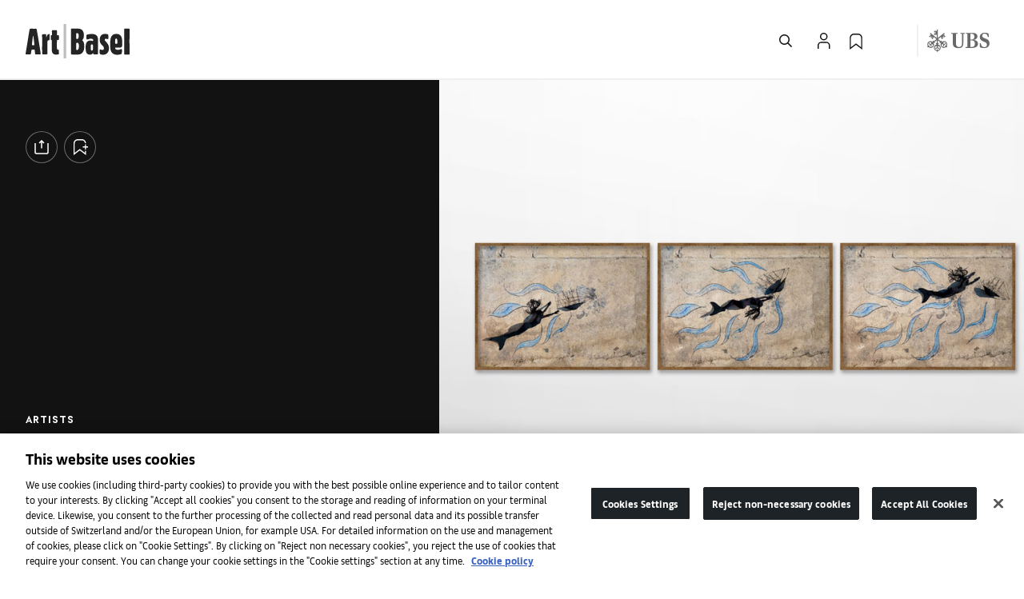

--- FILE ---
content_type: text/html;charset=utf-8
request_url: https://www.artbasel.com/catalog/artist/8001/Robin-Rhode
body_size: 66336
content:
<!DOCTYPE html><html lang="null"><head><meta charSet="utf-8"/><meta name="viewport" content="width=device-width, initial-scale=1"/><meta name="robots" content="max-image-preview: large"/><link rel="dns-prefetch" href="//res.cloudinary.com"/><link rel="shortcut icon" href="https://dza2a2ql7zktf.cloudfront.net/static/favicon/artbasel/favicon.ico"/><meta name="msapplication-TileImage" content="https://dza2a2ql7zktf.cloudfront.net/static/favicon/artbasel/mstile-150x150.png"/><meta name="apple-itunes-app" content="app-id=1050156803"/><meta name="google-play-app" content="app-id=com.mch.artbasel"/><link rel="apple-touch-icon" href="https://dza2a2ql7zktf.cloudfront.net/static/favicon/artbasel/smartBannerIcon.png"/><link rel="android-touch-icon" href="https://dza2a2ql7zktf.cloudfront.net/static/favicon/artbasel/smartBannerIcon.png"/><link rel="icon" type="image/png" href="https://dza2a2ql7zktf.cloudfront.net/static/favicon/artbasel/favicon-128.png" sizes="128x128"/><link rel="icon" type="image/png" href="https://dza2a2ql7zktf.cloudfront.net/static/favicon/artbasel/favicon-96x96.png"/><link rel="apple-touch-icon-precomposed" sizes="144x144" href="https://dza2a2ql7zktf.cloudfront.net/static/favicon/artbasel/apple-touch-icon-144x144.png"/><link rel="apple-touch-icon-precomposed" sizes="114x114" href="https://dza2a2ql7zktf.cloudfront.net/static/favicon/artbasel/apple-touch-icon-114x114.png"/><link rel="apple-touch-icon-precomposed" sizes="72x72" href="https://dza2a2ql7zktf.cloudfront.net/static/favicon/artbasel/apple-touch-icon-72x72.png"/><link rel="apple-touch-icon-precomposed" href="https://dza2a2ql7zktf.cloudfront.net/static/favicon/artbasel/apple-touch-icon-57x57.png"/><script>
  // Define dataLayer and the gtag function.
  window.dataLayer = window.dataLayer || [];
  function gtag(){dataLayer.push(arguments);}

  // Default ad_storage to 'denied'.
  gtag('consent', 'default', {
        ad_storage: "denied",
        analytics_storage: "denied",
        functionality_storage: "denied",
        personalization_storage: "denied",
        security_storage: "denied",
        ad_user_data: "denied",
        ad_personalization: "denied",
        'wait_for_update': 500
     });
  </script><script id="gtm-head">
    window.addEventListener('load', function(event) {
      (function(w,d,s,l,i){w[l]=w[l]||[];w[l].push({'gtm.start':
new Date().getTime(),event:'gtm.js'});var f=d.getElementsByTagName(s)[0],
j=d.createElement(s),dl=l!='dataLayer'?'&l='+l:'';j.async=true;j.src=
'https://www.googletagmanager.com/gtm.js?id='+i+dl;f.parentNode.insertBefore(j,f);
})(window,document,'script','dataLayer','GTM-MQSNM7C3');
    })</script><script defer="" type="text/javascript" src="https://cdn.cookielaw.org/consent/74e842b8-a65d-4d72-82a6-945ad9f047f6/OtAutoBlock.js"></script><script type="text/javascript" data-document-language="true" data-domain-script="74e842b8-a65d-4d72-82a6-945ad9f047f6" defer="" id="gtm-head-test" src="https://cdn.cookielaw.org/scripttemplates/otSDKStub.js"></script><script defer="" type="text/javascript">
  function OptanonWrapper() {
    // Get initial OnetrustActiveGroups ids
    if (typeof OptanonWrapperCount == "undefined") {
      // console.log('OptanonWrapperCount')
      otGetInitialGrps();
    }

    otDeleteCookie(otIniGrps);

    // Assign OnetrustActiveGroups to custom variable
    function otGetInitialGrps() {
      OptanonWrapperCount = '';
      otIniGrps = OnetrustActiveGroups;
    }

    function otDeleteCookie(iniOptGrpId) {
      var otDomainGrps = JSON.parse(JSON.stringify(Optanon.GetDomainData().Groups));
      var otDeletedGrpIds = otGetInactiveId(iniOptGrpId, OnetrustActiveGroups);
      if (otDeletedGrpIds.length != 0 && otDomainGrps.length != 0) {
        for (var i = 0; i < otDomainGrps.length; i++) {
          //Check if CustomGroupId matches
          if (otDomainGrps[i]['CustomGroupId'] != '' && otDeletedGrpIds.includes(otDomainGrps[i]['CustomGroupId'])) {
            for (var j = 0; j < otDomainGrps[i]['Cookies'].length; j++) {
              // put the pattern key in a variable
              var patternKey = otDomainGrps[i]['Cookies'][j]['patternKey']
              // put the name in a variable
              var name = otDomainGrps[i]['Cookies'][j]['Name']
              // put it in a new field
              otDomainGrps[i]['Cookies'][j]['patternKeyWithoutXchars'] = patternKey
              // find if pattern key has 'xxx' string
              if (patternKey && patternKey.search('xxx') > -1) {
                // if yes, find index 
                const indexOfXxx = patternKey.search('xxx')
                // cut the string just before the 'xxx'.
                const newPatternKey = patternKey.substring(0, indexOfXxx)
                // put in new fancy field
                otDomainGrps[i]['Cookies'][j]['patternKeyWithoutXchars'] = newPatternKey
              }
              // find if name has 'xxx' string
              if (name && name.search('xxx') > -1) {
                // if yes, find index 
                const indexOfXxx = name.search('xxx')
                // cut the string just before the 'xxx'.
                const newPatternKey = name.substring(0, indexOfXxx)
                // put in new fancy field
                otDomainGrps[i]['Cookies'][j]['patternKeyWithoutXchars'] = newPatternKey
              }
              // put all cookie names in current cookies, in an array
              var arrayKeys = Object.keys(Object.fromEntries(document.cookie.split('; ').map(c => c.split('='))))
              // find the one that starts the same than the content in patternKey
              const newPatternKeyWithoutXchars = otDomainGrps[i]['Cookies'][j]['patternKeyWithoutXchars']
              const foundCookieName = arrayKeys.find((item) => item.startsWith(newPatternKeyWithoutXchars, 0))
              // Delete from specific Cookie Name
              eraseCookie(foundCookieName);
              // Delete from more generic name
              eraseCookie(otDomainGrps[i]['Cookies'][j]['Name']);
            }
          }

          //Check if Hostid matches
          if (otDomainGrps[i]['Hosts'].length != 0) {
            for (var j = 0; j < otDomainGrps[i]['Hosts'].length; j++) {
              //Check if HostId presents in the deleted list and cookie array is not blank
              if (otDeletedGrpIds.includes(otDomainGrps[i]['Hosts'][j]['HostId']) && otDomainGrps[i]['Hosts'][j]['Cookies'].length != 0) {
                for (var k = 0; k < otDomainGrps[i]['Hosts'][j]['Cookies'].length; k++) {
                  //Delete cookie
                  // console.log('DeleteCookie Hosts', otDomainGrps[i]['Hosts'][j]['Cookies'][k]['Name'])
                  eraseCookie(otDomainGrps[i]['Hosts'][j]['Cookies'][k]['Name']);
                }
              }
            }
          }

        }
      }
      otGetInitialGrps(); //Reassign new group ids
    }

    //Get inactive ids
    function otGetInactiveId(customIniId, otActiveGrp) {
      //Initial OnetrustActiveGroups
      // console.log("otGetInactiveId",customIniId)
      customIniId = customIniId.split(",");
      customIniId = customIniId.filter(Boolean);

      //After action OnetrustActiveGroups
      otActiveGrp = otActiveGrp.split(",");
      otActiveGrp = otActiveGrp.filter(Boolean);

      var result = [];
      for (var i = 0; i < customIniId.length; i++) {
        if (otActiveGrp.indexOf(customIniId[i]) <= -1) {
          result.push(customIniId[i]);
        }
      }
      return result;
    }

    //Delete cookie
    function eraseCookie(name) {
      //Delete root path cookies
      domainName = window.location.hostname;
      domainNameWithoutSubdomain = '.' + window.location.hostname.replace(/^[^.]+./g, "");
      document.cookie = name + '=; Max-Age=-99999999; Path=/;Domain=' + domainName;
      document.cookie = name + '=; Max-Age=-99999999; Path=/;Domain=' + domainNameWithoutSubdomain;
      document.cookie = name + '=; Max-Age=-99999999; Path=/;';

      //Delete LSO incase LSO being used, cna be commented out.
      // console.log('Cookie name', name)
      localStorage.removeItem(name);

      //Check for the current path of the page
      pathArray = window.location.pathname.split('/');
      //Loop through path hierarchy and delete potential cookies at each path.
      for (var i = 0; i < pathArray.length; i++) {
        if (pathArray[i]) {
          //Build the path string from the Path Array e.g /site/login
          var currentPath = pathArray.slice(0, i + 1).join('/');
          // console.log('Cookie name', name, 'Current Path', currentPath)
          document.cookie = name + '=; Max-Age=-99999999; Path=' + currentPath + ';Domain=' + domainName;
          document.cookie = name + '=; Max-Age=-99999999; Path=' + currentPath + ';Domain=' + domainNameWithoutSubdomain;
          document.cookie = name + '=; Max-Age=-99999999; Path=' + currentPath + ';';
          //Maybe path has a trailing slash!
          document.cookie = name + '=; Max-Age=-99999999; Path=' + currentPath + '/;Domain=' + domainName;
          document.cookie = name + '=; Max-Age=-99999999; Path=' + currentPath + '/;Domain=' + domainNameWithoutSubdomain;
          document.cookie = name + '=; Max-Age=-99999999; Path=' + currentPath + '/;';


        }
      }

    }
    var event = new Event('OptanonReady');
    window.dispatchEvent(event);
  }
</script><title>Robin Rhode | Art Basel</title><link rel="canonical" href="https://www.artbasel.com/catalog/artist/8001/Robin-Rhode"/><link rel="alternate" href="https://www.artbasel.com/catalog/artist/8001/Robin-Rhode" hrefLang="x-default"/><link rel="alternate" href="https://www.artbasel.com/catalog/artist/8001/Robin-Rhode?lang=en" hrefLang="en"/><link rel="alternate" href="https://www.artbasel.com/catalog/artist/8001/Robin-Rhode?lang=zh_CN" hrefLang="zh"/><link rel="alternate" href="https://www.artbasel.com/catalog/artist/8001/Robin-Rhode?lang=fr" hrefLang="fr"/><link rel="alternate" href="https://www.artbasel.com/catalog/artist/8001/Robin-Rhode?lang=de" hrefLang="de"/><link rel="alternate" href="https://www.artbasel.com/catalog/artist/8001/Robin-Rhode?lang=es" hrefLang="es"/><meta property="og:site_name" content="Art Basel"/><meta property="og:type" content="website"/><meta property="og:title" content="Robin Rhode"/><meta property="og:url" content="https://www.artbasel.com/catalog/artist/8001/Robin-Rhode"/><meta property="og:description" content=""/><meta property="og:image" content="https://dza2a2ql7zktf.cloudfront.net/binaries-cdn/dqzqcuqf9/image/fetch/q_auto,w_500/https://d2u3kfwd92fzu7.cloudfront.net/gallery/--RR-Balthazar 01 hr-1.jpg"/><meta name="twitter:card" content="summary"/><meta name="twitter:title" content="Robin Rhode"/><meta name="twitter:site" content="@artbasel"/><meta name="twitter:description" content=""/><meta name="twitter:image" content="https://res.cloudinary.com/dqzqcuqf9/image/upload/v1546932493/ab-og-image.png"/><meta name="google-site-verification" content="68DyUnXIQPSws-U9lGqU0pJ7D23I6_qA3wezzQpLog"/><meta name="msvalidate.01" content="7896A183A10505B43A9DABCFFFEB04C8"/><meta property="fb:app_id" content="1232625750095614"/><link rel="preload" id="FontAwesome_900_woff2" href="/static/fonts/FontAwesome/fa-solid-900.woff2" as="font" type="font/woff2" crossorigin="anonymous"/><style id="responsive-breakpoints" type="text/css">.fresnel-container{margin:0;padding:0;}
@media not all and (min-width:0px) and (max-width:-0.02px){.fresnel-at-default{display:none!important;}}
@media not all and (min-width:0px) and (max-width:412.98px){.fresnel-at-xs{display:none!important;}}
@media not all and (min-width:413px) and (max-width:412.98px){.fresnel-at-mobile{display:none!important;}}
@media not all and (min-width:413px) and (max-width:767.98px){.fresnel-at-sm{display:none!important;}}
@media not all and (min-width:768px) and (max-width:767.98px){.fresnel-at-tablet{display:none!important;}}
@media not all and (min-width:768px) and (max-width:1023.98px){.fresnel-at-md{display:none!important;}}
@media not all and (min-width:1024px) and (max-width:1023.98px){.fresnel-at-computer{display:none!important;}}
@media not all and (min-width:1024px) and (max-width:1279.98px){.fresnel-at-lg{display:none!important;}}
@media not all and (min-width:1280px) and (max-width:1279.98px){.fresnel-at-largeScreen{display:none!important;}}
@media not all and (min-width:1280px) and (max-width:1535.98px){.fresnel-at-xl{display:none!important;}}
@media not all and (min-width:1536px) and (max-width:1535.98px){.fresnel-at-widescreen{display:none!important;}}
@media not all and (min-width:1536px){.fresnel-at-xxl{display:none!important;}}
@media not all and (max-width:-0.02px){.fresnel-lessThan-xs{display:none!important;}}
@media not all and (max-width:412.98px){.fresnel-lessThan-mobile{display:none!important;}}
@media not all and (max-width:412.98px){.fresnel-lessThan-sm{display:none!important;}}
@media not all and (max-width:767.98px){.fresnel-lessThan-tablet{display:none!important;}}
@media not all and (max-width:767.98px){.fresnel-lessThan-md{display:none!important;}}
@media not all and (max-width:1023.98px){.fresnel-lessThan-computer{display:none!important;}}
@media not all and (max-width:1023.98px){.fresnel-lessThan-lg{display:none!important;}}
@media not all and (max-width:1279.98px){.fresnel-lessThan-largeScreen{display:none!important;}}
@media not all and (max-width:1279.98px){.fresnel-lessThan-xl{display:none!important;}}
@media not all and (max-width:1535.98px){.fresnel-lessThan-widescreen{display:none!important;}}
@media not all and (max-width:1535.98px){.fresnel-lessThan-xxl{display:none!important;}}
@media not all and (min-width:0px){.fresnel-greaterThan-default{display:none!important;}}
@media not all and (min-width:413px){.fresnel-greaterThan-xs{display:none!important;}}
@media not all and (min-width:413px){.fresnel-greaterThan-mobile{display:none!important;}}
@media not all and (min-width:768px){.fresnel-greaterThan-sm{display:none!important;}}
@media not all and (min-width:768px){.fresnel-greaterThan-tablet{display:none!important;}}
@media not all and (min-width:1024px){.fresnel-greaterThan-md{display:none!important;}}
@media not all and (min-width:1024px){.fresnel-greaterThan-computer{display:none!important;}}
@media not all and (min-width:1280px){.fresnel-greaterThan-lg{display:none!important;}}
@media not all and (min-width:1280px){.fresnel-greaterThan-largeScreen{display:none!important;}}
@media not all and (min-width:1536px){.fresnel-greaterThan-xl{display:none!important;}}
@media not all and (min-width:1536px){.fresnel-greaterThan-widescreen{display:none!important;}}
@media not all and (min-width:0px){.fresnel-greaterThanOrEqual-default{display:none!important;}}
@media not all and (min-width:0px){.fresnel-greaterThanOrEqual-xs{display:none!important;}}
@media not all and (min-width:413px){.fresnel-greaterThanOrEqual-mobile{display:none!important;}}
@media not all and (min-width:413px){.fresnel-greaterThanOrEqual-sm{display:none!important;}}
@media not all and (min-width:768px){.fresnel-greaterThanOrEqual-tablet{display:none!important;}}
@media not all and (min-width:768px){.fresnel-greaterThanOrEqual-md{display:none!important;}}
@media not all and (min-width:1024px){.fresnel-greaterThanOrEqual-computer{display:none!important;}}
@media not all and (min-width:1024px){.fresnel-greaterThanOrEqual-lg{display:none!important;}}
@media not all and (min-width:1280px){.fresnel-greaterThanOrEqual-largeScreen{display:none!important;}}
@media not all and (min-width:1280px){.fresnel-greaterThanOrEqual-xl{display:none!important;}}
@media not all and (min-width:1536px){.fresnel-greaterThanOrEqual-widescreen{display:none!important;}}
@media not all and (min-width:1536px){.fresnel-greaterThanOrEqual-xxl{display:none!important;}}
@media not all and (min-width:0px) and (max-width:-0.02px){.fresnel-between-default-xs{display:none!important;}}
@media not all and (min-width:0px) and (max-width:412.98px){.fresnel-between-default-mobile{display:none!important;}}
@media not all and (min-width:0px) and (max-width:412.98px){.fresnel-between-default-sm{display:none!important;}}
@media not all and (min-width:0px) and (max-width:767.98px){.fresnel-between-default-tablet{display:none!important;}}
@media not all and (min-width:0px) and (max-width:767.98px){.fresnel-between-default-md{display:none!important;}}
@media not all and (min-width:0px) and (max-width:1023.98px){.fresnel-between-default-computer{display:none!important;}}
@media not all and (min-width:0px) and (max-width:1023.98px){.fresnel-between-default-lg{display:none!important;}}
@media not all and (min-width:0px) and (max-width:1279.98px){.fresnel-between-default-largeScreen{display:none!important;}}
@media not all and (min-width:0px) and (max-width:1279.98px){.fresnel-between-default-xl{display:none!important;}}
@media not all and (min-width:0px) and (max-width:1535.98px){.fresnel-between-default-widescreen{display:none!important;}}
@media not all and (min-width:0px) and (max-width:1535.98px){.fresnel-between-default-xxl{display:none!important;}}
@media not all and (min-width:0px) and (max-width:412.98px){.fresnel-between-xs-mobile{display:none!important;}}
@media not all and (min-width:0px) and (max-width:412.98px){.fresnel-between-xs-sm{display:none!important;}}
@media not all and (min-width:0px) and (max-width:767.98px){.fresnel-between-xs-tablet{display:none!important;}}
@media not all and (min-width:0px) and (max-width:767.98px){.fresnel-between-xs-md{display:none!important;}}
@media not all and (min-width:0px) and (max-width:1023.98px){.fresnel-between-xs-computer{display:none!important;}}
@media not all and (min-width:0px) and (max-width:1023.98px){.fresnel-between-xs-lg{display:none!important;}}
@media not all and (min-width:0px) and (max-width:1279.98px){.fresnel-between-xs-largeScreen{display:none!important;}}
@media not all and (min-width:0px) and (max-width:1279.98px){.fresnel-between-xs-xl{display:none!important;}}
@media not all and (min-width:0px) and (max-width:1535.98px){.fresnel-between-xs-widescreen{display:none!important;}}
@media not all and (min-width:0px) and (max-width:1535.98px){.fresnel-between-xs-xxl{display:none!important;}}
@media not all and (min-width:413px) and (max-width:412.98px){.fresnel-between-mobile-sm{display:none!important;}}
@media not all and (min-width:413px) and (max-width:767.98px){.fresnel-between-mobile-tablet{display:none!important;}}
@media not all and (min-width:413px) and (max-width:767.98px){.fresnel-between-mobile-md{display:none!important;}}
@media not all and (min-width:413px) and (max-width:1023.98px){.fresnel-between-mobile-computer{display:none!important;}}
@media not all and (min-width:413px) and (max-width:1023.98px){.fresnel-between-mobile-lg{display:none!important;}}
@media not all and (min-width:413px) and (max-width:1279.98px){.fresnel-between-mobile-largeScreen{display:none!important;}}
@media not all and (min-width:413px) and (max-width:1279.98px){.fresnel-between-mobile-xl{display:none!important;}}
@media not all and (min-width:413px) and (max-width:1535.98px){.fresnel-between-mobile-widescreen{display:none!important;}}
@media not all and (min-width:413px) and (max-width:1535.98px){.fresnel-between-mobile-xxl{display:none!important;}}
@media not all and (min-width:413px) and (max-width:767.98px){.fresnel-between-sm-tablet{display:none!important;}}
@media not all and (min-width:413px) and (max-width:767.98px){.fresnel-between-sm-md{display:none!important;}}
@media not all and (min-width:413px) and (max-width:1023.98px){.fresnel-between-sm-computer{display:none!important;}}
@media not all and (min-width:413px) and (max-width:1023.98px){.fresnel-between-sm-lg{display:none!important;}}
@media not all and (min-width:413px) and (max-width:1279.98px){.fresnel-between-sm-largeScreen{display:none!important;}}
@media not all and (min-width:413px) and (max-width:1279.98px){.fresnel-between-sm-xl{display:none!important;}}
@media not all and (min-width:413px) and (max-width:1535.98px){.fresnel-between-sm-widescreen{display:none!important;}}
@media not all and (min-width:413px) and (max-width:1535.98px){.fresnel-between-sm-xxl{display:none!important;}}
@media not all and (min-width:768px) and (max-width:767.98px){.fresnel-between-tablet-md{display:none!important;}}
@media not all and (min-width:768px) and (max-width:1023.98px){.fresnel-between-tablet-computer{display:none!important;}}
@media not all and (min-width:768px) and (max-width:1023.98px){.fresnel-between-tablet-lg{display:none!important;}}
@media not all and (min-width:768px) and (max-width:1279.98px){.fresnel-between-tablet-largeScreen{display:none!important;}}
@media not all and (min-width:768px) and (max-width:1279.98px){.fresnel-between-tablet-xl{display:none!important;}}
@media not all and (min-width:768px) and (max-width:1535.98px){.fresnel-between-tablet-widescreen{display:none!important;}}
@media not all and (min-width:768px) and (max-width:1535.98px){.fresnel-between-tablet-xxl{display:none!important;}}
@media not all and (min-width:768px) and (max-width:1023.98px){.fresnel-between-md-computer{display:none!important;}}
@media not all and (min-width:768px) and (max-width:1023.98px){.fresnel-between-md-lg{display:none!important;}}
@media not all and (min-width:768px) and (max-width:1279.98px){.fresnel-between-md-largeScreen{display:none!important;}}
@media not all and (min-width:768px) and (max-width:1279.98px){.fresnel-between-md-xl{display:none!important;}}
@media not all and (min-width:768px) and (max-width:1535.98px){.fresnel-between-md-widescreen{display:none!important;}}
@media not all and (min-width:768px) and (max-width:1535.98px){.fresnel-between-md-xxl{display:none!important;}}
@media not all and (min-width:1024px) and (max-width:1023.98px){.fresnel-between-computer-lg{display:none!important;}}
@media not all and (min-width:1024px) and (max-width:1279.98px){.fresnel-between-computer-largeScreen{display:none!important;}}
@media not all and (min-width:1024px) and (max-width:1279.98px){.fresnel-between-computer-xl{display:none!important;}}
@media not all and (min-width:1024px) and (max-width:1535.98px){.fresnel-between-computer-widescreen{display:none!important;}}
@media not all and (min-width:1024px) and (max-width:1535.98px){.fresnel-between-computer-xxl{display:none!important;}}
@media not all and (min-width:1024px) and (max-width:1279.98px){.fresnel-between-lg-largeScreen{display:none!important;}}
@media not all and (min-width:1024px) and (max-width:1279.98px){.fresnel-between-lg-xl{display:none!important;}}
@media not all and (min-width:1024px) and (max-width:1535.98px){.fresnel-between-lg-widescreen{display:none!important;}}
@media not all and (min-width:1024px) and (max-width:1535.98px){.fresnel-between-lg-xxl{display:none!important;}}
@media not all and (min-width:1280px) and (max-width:1279.98px){.fresnel-between-largeScreen-xl{display:none!important;}}
@media not all and (min-width:1280px) and (max-width:1535.98px){.fresnel-between-largeScreen-widescreen{display:none!important;}}
@media not all and (min-width:1280px) and (max-width:1535.98px){.fresnel-between-largeScreen-xxl{display:none!important;}}
@media not all and (min-width:1280px) and (max-width:1535.98px){.fresnel-between-xl-widescreen{display:none!important;}}
@media not all and (min-width:1280px) and (max-width:1535.98px){.fresnel-between-xl-xxl{display:none!important;}}
@media not all and (min-width:1536px) and (max-width:1535.98px){.fresnel-between-widescreen-xxl{display:none!important;}}</style><meta name="next-head-count" content="45"/><link rel="preload" href="https://dza2a2ql7zktf.cloudfront.net/_next/static/css/9cd66a7be0d8e9ff.css" as="style"/><link rel="stylesheet" href="https://dza2a2ql7zktf.cloudfront.net/_next/static/css/9cd66a7be0d8e9ff.css" data-n-g=""/><link rel="preload" href="https://dza2a2ql7zktf.cloudfront.net/_next/static/css/c0e9d4853fc650ef.css" as="style"/><link rel="stylesheet" href="https://dza2a2ql7zktf.cloudfront.net/_next/static/css/c0e9d4853fc650ef.css" data-n-p=""/><link rel="preload" href="https://dza2a2ql7zktf.cloudfront.net/_next/static/css/10229fafd1dc975a.css" as="style"/><link rel="stylesheet" href="https://dza2a2ql7zktf.cloudfront.net/_next/static/css/10229fafd1dc975a.css"/><noscript data-n-css=""></noscript><script defer="" nomodule="" src="https://dza2a2ql7zktf.cloudfront.net/_next/static/chunks/polyfills-78c92fac7aa8fdd8.js"></script><script defer="" src="https://dza2a2ql7zktf.cloudfront.net/_next/static/chunks/573.13fb9b736a813372.js"></script><script defer="" src="https://dza2a2ql7zktf.cloudfront.net/_next/static/chunks/PRO2.f917f25121ea2cd0.js"></script><script src="https://dza2a2ql7zktf.cloudfront.net/_next/static/chunks/webpack-bee395c655bb302c.js" defer=""></script><script src="https://dza2a2ql7zktf.cloudfront.net/_next/static/chunks/framework-567014fee897edbc.js" defer=""></script><script src="https://dza2a2ql7zktf.cloudfront.net/_next/static/chunks/main-d9b4c5023eb0861b.js" defer=""></script><script src="https://dza2a2ql7zktf.cloudfront.net/_next/static/chunks/pages/_app-387b2e0b532ba3f1.js" defer=""></script><script src="https://dza2a2ql7zktf.cloudfront.net/_next/static/chunks/6902-84c4be9da4603467.js" defer=""></script><script src="https://dza2a2ql7zktf.cloudfront.net/_next/static/chunks/6608-25fe4a40c94804e0.js" defer=""></script><script src="https://dza2a2ql7zktf.cloudfront.net/_next/static/chunks/pages/index-aa52849fdefdf81a.js" defer=""></script><script src="https://dza2a2ql7zktf.cloudfront.net/_next/static/13-0-153/_buildManifest.js" defer=""></script><script src="https://dza2a2ql7zktf.cloudfront.net/_next/static/13-0-153/_ssgManifest.js" defer=""></script><style data-styled="" data-styled-version="5.3.6">#nprogress{pointer-events:none;}/*!sc*/
#nprogress .bar{background:var(--bs-mch-orange);position:fixed;z-index:1031;top:0;left:0;width:100%;height:2px;}/*!sc*/
#nprogress .peg{display:block;position:absolute;right:0;width:100px;height:100%;box-shadow:var(--bs-mch-orange) 1px 0 6px 1px;opacity:1;-webkit-transform:rotate(3deg) translate(0,-4px);-ms-transform:rotate(3deg) translate(0,-4px);transform:rotate(3deg) translate(0,-4px);}/*!sc*/
.nprogress-custom-parent{overflow:hidden;position:relative;}/*!sc*/
.nprogress-custom-parent #nprogress .bar{position:absolute;}/*!sc*/
data-styled.g42[id="sc-global-fWArnj1"]{content:"sc-global-fWArnj1,"}/*!sc*/
@font-face{font-family:'FontAwesome';src:url('/static/fonts/FontAwesome/fa-solid-900.woff2') format('woff2'), url('/static/fonts/FontAwesome/fa-solid-900.woff') format('woff'), url('/static/fonts/FontAwesome/fa-solid-900.ttf') format('truetype');font-weight:700;font-style:normal;font-display:block;}/*!sc*/
:root{-webkit-scroll-behavior:auto;-moz-scroll-behavior:auto;-ms-scroll-behavior:auto;scroll-behavior:auto;}/*!sc*/
.custom-scrollbar::-webkit-scrollbar-thumb{background:none;}/*!sc*/
*:focus-visible{outline-color:#006fd6 !important;outline-style:auto !important;outline-width:1px !important;}/*!sc*/
.mfp-site.zh_cn h6,.mfp-site.zh_cn .h6,.mfp-site.zh_cn h5,.mfp-site.zh_cn .h5,.mfp-site.zh_cn h4,.mfp-site.zh_cn .h4,.mfp-site.zh_cn h3,.mfp-site.zh_cn .h3,.mfp-site.zh_cn h2,.mfp-site.zh_cn .h2,.mfp-site.zh_cn h1:not(.errorBackground),.mfp-site.zh_cn .card-title,.mfp-site.zh_cn .menu-mobile-section .accordion-button,.mfp-site.zh_cn .profileflyout-menu .language-header,.mfp-site.zh_cn .navlink-mobile-header .link-language-header,.mfp-site.zh_cn .link-card .headline{font-family:Art Basel Text !important;}/*!sc*/
.mfp-site.zh_cn .tag.type-premium .header-uppercase-2.h5,.mfp-site.zh_cn .tag.type-premium h5.header-uppercase-2{top:0;}/*!sc*/
.mfp-site.zh_cn .rm-secondary-header h2{padding-top:0;}/*!sc*/
.site-modules{overflow:hidden !important;}/*!sc*/
.site-modules:not(.event-detail):first-of-type{margin-top:0;}/*!sc*/
.site-modules:not(.is-mobile-web-view):first-of-type{margin-top:0 !important;}/*!sc*/
@media (max-width:1023px){.is-mobile-web-view .navbar-parent-container,.is-mobile-web-view #prio > footer{display:none !important;}}/*!sc*/
.prio i.icon,body i.icon{font-family:Icons,FontAwesome,sans-serif;font-style:normal;font-weight:700;}/*!sc*/
.prio i.icon.chevron.left::before,body i.icon.chevron.left::before{content:"\f053";}/*!sc*/
.prio i.icon.chevron.right::before,body i.icon.chevron.right::before{content:"\f054";}/*!sc*/
.media-placeholder-animation{-webkit-animation:none !important;animation:none !important;background-color:inherit !important;}/*!sc*/
img[alt]::after,img[src='']{display:inherit;text-indent:-99999px;visibility:hidden;}/*!sc*/
.bg-color-light-base-0{background-color:#f8f8f8;}/*!sc*/
.font-color-light-base-0{color:#ffffff;}/*!sc*/
.font-color-light-base-500{color:#bfbfbf;}/*!sc*/
.font-color-light-base-700{color:#696969;}/*!sc*/
.font-color-light-base-1000{color:#121212;}/*!sc*/
data-styled.g43[id="sc-global-dzKqaz1"]{content:"sc-global-dzKqaz1,"}/*!sc*/
{--MarginH2ToH3:15px;--MarginH2ToH3Mobile:10px;--MarginH3SubtToP:10px;--MarginH3SubtToPMobile:10px;--MarginH3ToH3SubtMobile:5px;--MarginH5ToH2:5px;}/*!sc*/
.prio h2.ui.header{margin:0;}/*!sc*/
.prio h2.ui.header + h3.ui.header{margin-top:var(--MarginH2ToH3);}/*!sc*/
@media (max-width:767px){.prio h2.ui.header + h3.ui.header{margin-top:var(--MarginH2ToH3Mobile);}}/*!sc*/
.prio h3.ui.header{margin:0;}/*!sc*/
.prio h3.ui.header.subtitle + p{margin-bottom:0;margin-top:var(--MarginH3SubtToP);}/*!sc*/
@media (min-width:768px) and (max-width:991px){.prio h3.ui.header.subtitle + p{margin-top:var(--MarginH3SubtToPMobile) * 1.5;}}/*!sc*/
@media (max-width:767px){.prio h3.ui.header.subtitle + p{margin-top:var(--MarginH3SubtToPMobile);}}/*!sc*/
@media (min-width:768px) and (max-width:991px){.prio h3.ui.header + h3.header.ui.subtitle{margin-top:var(--MarginH3ToH3SubtMobile) * 1.5;}}/*!sc*/
@media (max-width:767px){.prio h3.ui.header + h3.header.ui.subtitle{margin-top:var(--MarginH3ToH3SubtMobile);}}/*!sc*/
.prio h5.ui.header{margin:0;}/*!sc*/
@media (min-width:992px){.prio h5.ui.header + h2.ui.header{margin-top:var(--MarginH5ToH2);}}/*!sc*/
@media (min-width:768px) and (max-width:991px){.prio h5.ui.header + h2.ui.header{margin-top:var(--MarginH5ToH2Mobile) * 1.5;}}/*!sc*/
@media (max-width:767px){.prio h5.ui.header + h2.ui.header{margin-top:var(--MarginH5ToH2Mobile);}}/*!sc*/
.prio div[class^='Text__'] + footer{margin-top:30px;}/*!sc*/
@media (min-width:768px) and (max-width:991px){.prio.page-has-menu-component .site-modules:first-of-type{margin-top:7.03125rem;}}/*!sc*/
@media (max-width:767px){.prio.page-has-menu-component .site-modules:first-of-type{margin-top:6.25rem;}}/*!sc*/
@media (min-width:992px){.cms-module:not([class^='Signpost']){margin-bottom:80px;}}/*!sc*/
@media (min-width:768px) and (max-width:991px){.cms-module:not([class^='Signpost']){margin-bottom:calc(40px * 1.5);}}/*!sc*/
@media (max-width:767px){.cms-module:not([class^='Signpost']){margin-bottom:40px;}}/*!sc*/
@media (min-width:992px){.cms-module:not([class^='Signpost']).small-spacing-top{margin-top:-(calc(80px / 2));}}/*!sc*/
@media (min-width:768px) and (max-width:991px){.cms-module:not([class^='Signpost']).small-spacing-top{margin-top:-(calc(40px / 2)) * 1.5;}}/*!sc*/
@media (max-width:767px){.cms-module:not([class^='Signpost']).small-spacing-top{margin-top:-(40px / 2);}}/*!sc*/
@media (min-width:992px){section[class^='Signpost'] + section:not([class^='Promotional']){margin-top:80px;}}/*!sc*/
@media (min-width:768px) and (max-width:991px){section[class^='Signpost'] + section:not([class^='Promotional']){margin-top:calc(40px * 1.5);}}/*!sc*/
@media (max-width:767px){section[class^='Signpost'] + section:not([class^='Promotional']){margin-top:40px;}}/*!sc*/
@media (min-width:992px){section[class^='Signpost'] + section[class^='Signpost']{margin-top:-5.3125rem;}}/*!sc*/
@media (min-width:768px) and (max-width:991px){section[class^='Signpost'] + section[class^='Signpost']{margin-top:-60px;}}/*!sc*/
@media (max-width:767px){section[class^='Signpost'] + section[class^='Signpost']{margin-top:-40px;}}/*!sc*/
.site-modules:not(.event-detail) > section:first-of-type[class^='Promotional'] .rm-promotional--spacing-title{margin-top:60px;}/*!sc*/
@media (min-width:768px) and (max-width:991px){.site-modules:not(.event-detail) > section:first-of-type[class^='Promotional'] .rm-promotional--spacing-title{margin-top:6px;}}/*!sc*/
@media (max-width:767px){.site-modules:not(.event-detail) > section:first-of-type[class^='Promotional'] .rm-promotional--spacing-title{margin-top:4px;}}/*!sc*/
.site-modules:not(.event-detail) > section:first-of-type[class^='Promotional'] .rm-promotional--spacing-label{margin-top:63px;}/*!sc*/
@media (min-width:768px) and (max-width:991px){.site-modules:not(.event-detail) > section:first-of-type[class^='Promotional'] .rm-promotional--spacing-label{margin-top:9px;}}/*!sc*/
@media (max-width:767px){.site-modules:not(.event-detail) > section:first-of-type[class^='Promotional'] .rm-promotional--spacing-label{margin-top:6px;}}/*!sc*/
.site-modules:not(.event-detail) > section:first-of-type[class^='Promotional'] .rm-promotional--spacing-author{margin-top:60px;}/*!sc*/
@media (min-width:768px) and (max-width:991px){.site-modules:not(.event-detail) > section:first-of-type[class^='Promotional'] .rm-promotional--spacing-author{margin-top:5px;}}/*!sc*/
@media (max-width:767px){.site-modules:not(.event-detail) > section:first-of-type[class^='Promotional'] .rm-promotional--spacing-author{margin-top:3px;}}/*!sc*/
.site-modules:not(.event-detail) > section:first-of-type[class^='Promotional'] .rm-promotional--spacing-description{margin-top:45px;}/*!sc*/
@media (min-width:768px) and (max-width:991px){.site-modules:not(.event-detail) > section:first-of-type[class^='Promotional'] .rm-promotional--spacing-description{margin-top:8px;}}/*!sc*/
@media (max-width:767px){.site-modules:not(.event-detail) > section:first-of-type[class^='Promotional'] .rm-promotional--spacing-description{margin-top:5px;}}/*!sc*/
.site-modules:not(.event-detail) > section:first-of-type[class^='Promotional'] .rm-promotional--spacing-subtitle{margin-top:63px;}/*!sc*/
@media (min-width:768px) and (max-width:991px){.site-modules:not(.event-detail) > section:first-of-type[class^='Promotional'] .rm-promotional--spacing-subtitle{margin-top:6px;}}/*!sc*/
@media (max-width:767px){.site-modules:not(.event-detail) > section:first-of-type[class^='Promotional'] .rm-promotional--spacing-subtitle{margin-top:4px;}}/*!sc*/
.site-modules:not(.event-detail) > *:first-child:not([class^='artworks-detail']):not([class^='user-access']):not([class^='Signpost']):not([class^='VideoPlayer']):not([class^='News']):not([class^='Promotional']):not([class^='rm-online-show-teaser']):not([class^='rm-secondary-header']):not([class^='PersonalDetail']):not([class^='no-margin-top']):not([class^='secom-module']):not(.mt-0){margin-top:4.6875rem;}/*!sc*/
@media (min-width:768px) and (max-width:991px){.site-modules:not(.event-detail) > *:first-child:not([class^='artworks-detail']):not([class^='user-access']):not([class^='Signpost']):not([class^='VideoPlayer']):not([class^='News']):not([class^='Promotional']):not([class^='rm-online-show-teaser']):not([class^='rm-secondary-header']):not([class^='PersonalDetail']):not([class^='no-margin-top']):not([class^='secom-module']):not(.mt-0){margin-top:6.5rem !important;}}/*!sc*/
@media (max-width:767px){.site-modules:not(.event-detail) > *:first-child:not([class^='artworks-detail']):not([class^='user-access']):not([class^='Signpost']):not([class^='VideoPlayer']):not([class^='News']):not([class^='Promotional']):not([class^='rm-online-show-teaser']):not([class^='rm-secondary-header']):not([class^='PersonalDetail']):not([class^='no-margin-top']):not([class^='secom-module']):not(.mt-0){margin-top:6.5rem !important;}}/*!sc*/
.site-modules:not(.event-detail) .rm-text.cms-module + section[class*='Carousel']{margin-top:-60px;}/*!sc*/
@media (min-width:768px) and (max-width:991px){.site-modules:not(.event-detail) .rm-text.cms-module + section[class*='Carousel']{margin-top:-2.8125rem;}}/*!sc*/
@media (max-width:767px){.site-modules:not(.event-detail) .rm-text.cms-module + section[class*='Carousel']{margin-top:-30px;}}/*!sc*/
.site-modules:not(.event-detail) .rm-headlineTitle + .rm-text.cms-module .ui.grid > .row{padding-top:0;}/*!sc*/
.site-modules:not(.event-detail) .rm-headlineTitle + .rm-text.cms-module .ui.grid > .row ul{margin-top:0;}/*!sc*/
.site-modules:not(.event-detail) .rm-headlineTitle--h3.cms-module + .rm-text.cms-module{margin-top:-4.375rem;}/*!sc*/
@media (min-width:768px) and (max-width:991px){.site-modules:not(.event-detail) .rm-headlineTitle--h3.cms-module + .rm-text.cms-module{margin-top:-2.8125rem;}}/*!sc*/
@media (max-width:767px){.site-modules:not(.event-detail) .rm-headlineTitle--h3.cms-module + .rm-text.cms-module{margin-top:-30px;}}/*!sc*/
.site-modules:not(.event-detail) .rm-text.cms-module + .rm-headlineTitle.cms-module{margin-top:-60px;}/*!sc*/
.site-modules:not(.event-detail) .rm-text.cms-module + .rm-headlineTitle.cms-module .ui.grid > .row{padding-top:0;}/*!sc*/
.site-modules:not(.event-detail) .rm-text.cms-module + .rm-headlineTitle.cms-module .ui.grid > .row ul{margin-top:0;}/*!sc*/
@media (min-width:768px) and (max-width:991px){.site-modules:not(.event-detail) .rm-text.cms-module + .rm-headlineTitle.cms-module{margin-top:-2.8125rem;}}/*!sc*/
@media (max-width:767px){.site-modules:not(.event-detail) .rm-text.cms-module + .rm-headlineTitle.cms-module{margin-top:-30px;}}/*!sc*/
.site-modules:not(.event-detail) .rm-text.cms-module + .rm-text.cms-module{margin-top:-60px;}/*!sc*/
.site-modules:not(.event-detail) .rm-text.cms-module + .rm-text.cms-module .ui.grid > .row{padding-top:0;}/*!sc*/
.site-modules:not(.event-detail) .rm-text.cms-module + .rm-text.cms-module .ui.grid > .row ul{margin-top:0;}/*!sc*/
@media (min-width:768px) and (max-width:991px){.site-modules:not(.event-detail) .rm-text.cms-module + .rm-text.cms-module{margin-top:calc(-30px * 1.5);}}/*!sc*/
@media (max-width:767px){.site-modules:not(.event-detail) .rm-text.cms-module + .rm-text.cms-module{margin-top:-30px;}}/*!sc*/
.site-modules:not(.event-detail) .rm-text.cms-module .ui.grid > .row{padding-bottom:0.1875rem;}/*!sc*/
.site-modules:not(.event-detail) .rm-text.cms-module .ui.grid > .row ul{margin-top:0;}/*!sc*/
.site-modules:not(.event-detail) .rm-headlineTitle.cms-module + section[class*='Information']{margin-top:-25px;}/*!sc*/
@media (min-width:768px) and (max-width:991px){.site-modules:not(.event-detail) .rm-headlineTitle.cms-module + section[class*='Information']{margin-top:-1.40625rem;}}/*!sc*/
@media (max-width:767px){.site-modules:not(.event-detail) .rm-headlineTitle.cms-module + section[class*='Information']{margin-top:-15px;}}/*!sc*/
.site-modules:not(.event-detail) section.cms-module[class*='Information'] + section.cms-module[class*='Information']{margin-top:-3.125rem;}/*!sc*/
@media (min-width:768px) and (max-width:991px){.site-modules:not(.event-detail) section.cms-module[class*='Information'] + section.cms-module[class*='Information']{margin-top:-1.3125rem;}}/*!sc*/
@media (max-width:767px){.site-modules:not(.event-detail) section.cms-module[class*='Information'] + section.cms-module[class*='Information']{margin-top:-0.875rem;}}/*!sc*/
.site-modules:not(.event-detail) section.cms-module[class*='Promotional'] + section.cms-module[class*='Information']{margin-top:-0.3125rem;}/*!sc*/
@media (min-width:768px) and (max-width:991px){.site-modules:not(.event-detail) section.cms-module[class*='Promotional'] + section.cms-module[class*='Information']{margin-top:-0.5625rem;}}/*!sc*/
@media (max-width:767px){.site-modules:not(.event-detail) section.cms-module[class*='Promotional'] + section.cms-module[class*='Information']{margin-top:-0.375rem;}}/*!sc*/
.site-modules:not(.event-detail) section.cms-module[class^='Signpost'] + .rm-text.cms-module{margin-top:3.75rem;}/*!sc*/
@media (min-width:768px) and (max-width:991px){.site-modules:not(.event-detail) section.cms-module[class^='Signpost'] + .rm-text.cms-module{margin-top:3.75rem;}}/*!sc*/
@media (max-width:767px){.site-modules:not(.event-detail) section.cms-module[class^='Signpost'] + .rm-text.cms-module{margin-top:2.5rem;}}/*!sc*/
.site-modules:not(.event-detail) .rm-text.cms-module + section.cms-module[class*='Information']{margin-top:-3.4375rem;}/*!sc*/
@media (min-width:768px) and (max-width:991px){.site-modules:not(.event-detail) .rm-text.cms-module + section.cms-module[class*='Information']{margin-top:-1.3125rem;}}/*!sc*/
@media (max-width:767px){.site-modules:not(.event-detail) .rm-text.cms-module + section.cms-module[class*='Information']{margin-top:-0.875rem;}}/*!sc*/
.spacing-bottom{margin-bottom:50px;}/*!sc*/
.site-modules .rm-secondary-header + *{margin-top:4.6875rem;}/*!sc*/
@media (min-width:992px) and (max-width:991px){.site-modules .rm-secondary-header + *{margin-top:4.5rem !important;}}/*!sc*/
@media (max-width:767px){.site-modules .rm-secondary-header + *{margin-top:3rem !important;}}/*!sc*/
@media (min-width:992px) and (max-width:991px){.site-modules .rm-secondary-header.has-label + *{margin-top:6rem !important;}}/*!sc*/
@media (max-width:767px){.site-modules .rm-secondary-header.has-label + *{margin-top:4rem !important;}}/*!sc*/
data-styled.g44[id="sc-global-iiIuil1"]{content:"sc-global-iiIuil1,"}/*!sc*/
.color-black{color:var(--bs-mch-black) !important;}/*!sc*/
.bg-black{background-color:var(--bs-mch-black) !important;}/*!sc*/
.color-darkgrey{color:var(--bs-mch-gray-500) !important;}/*!sc*/
.bg-darkgrey{background-color:var(--bs-mch-gray-500) !important;}/*!sc*/
.color-textgrey{color:var(--bs-mch-gray-400) !important;}/*!sc*/
.bg-textgrey{background-color:var(--bs-mch-gray-400) !important;}/*!sc*/
.color-grey{color:#bfbfbf !important;}/*!sc*/
.bg-grey{background-color:#bfbfbf !important;}/*!sc*/
.color-artworkgrey{color:#bfbfbf !important;}/*!sc*/
.bg-artworkgrey{background-color:#bfbfbf !important;}/*!sc*/
.color-artworklightgrey{color:var(--bs-mch-galleries) !important;}/*!sc*/
.bg-artworklightgrey{background-color:var(--bs-mch-galleries) !important;}/*!sc*/
.color-artworkverylightgrey{color:var(--bs-mch-gray-100) !important;}/*!sc*/
.bg-artworkverylightgrey{background-color:var(--bs-mch-gray-100) !important;}/*!sc*/
.color-hkmagenta{color:var(--bs-mch-hongkong) !important;}/*!sc*/
.bg-hkmagenta{background-color:var(--bs-mch-hongkong) !important;}/*!sc*/
.color-baselblue{color:var(--bs-mch-basel) !important;}/*!sc*/
.bg-baselblue{background-color:var(--bs-mch-basel) !important;}/*!sc*/
.color-miamigreen{color:var(--bs-mch-miami) !important;}/*!sc*/
.bg-miamigreen{background-color:var(--bs-mch-miami) !important;}/*!sc*/
.color-orange{color:var(--bs-mch-orange) !important;}/*!sc*/
.bg-orange{background-color:var(--bs-mch-orange) !important;}/*!sc*/
.color-red{color:var(--bs-mch-text-red) !important;}/*!sc*/
.bg-red{background-color:var(--bs-mch-text-red) !important;}/*!sc*/
.color-icongreen{color:var(--bs-mch-green) !important;}/*!sc*/
.bg-icongreen{background-color:var(--bs-mch-green) !important;}/*!sc*/
.color-textorange{color:var(--bs-mch-text-orange) !important;}/*!sc*/
.bg-textorange{background-color:var(--bs-mch-text-orange) !important;}/*!sc*/
.color-textred{color:var(--bs-mch-text-red) !important;}/*!sc*/
.bg-textred{background-color:var(--bs-mch-text-red) !important;}/*!sc*/
.color-textgreen{color:var(--bs-mch-light-success) !important;}/*!sc*/
.bg-textgreen{background-color:var(--bs-mch-light-success) !important;}/*!sc*/
.color-textwhite{color:var(--bs-mch-white) !important;}/*!sc*/
.bg-textwhite{background-color:var(--bs-mch-white) !important;}/*!sc*/
.color-dialogues{color:var(--bs-mch-dialoges) !important;}/*!sc*/
.bg-dialogues{background-color:var(--bs-mch-dialoges) !important;}/*!sc*/
.color-discoveries{color:var(--bs-mch-discoveries) !important;}/*!sc*/
.bg-discoveries{background-color:var(--bs-mch-discoveries) !important;}/*!sc*/
.color-edition{color:var(--bs-mch-edition) !important;}/*!sc*/
.bg-edition{background-color:var(--bs-mch-edition) !important;}/*!sc*/
.color-encounters{color:var(--bs-mch-encounters) !important;}/*!sc*/
.bg-encounters{background-color:var(--bs-mch-encounters) !important;}/*!sc*/
.color-feature{color:var(--bs-mch-feature) !important;}/*!sc*/
.bg-feature{background-color:var(--bs-mch-feature) !important;}/*!sc*/
.color-film{color:var(--bs-mch-film) !important;}/*!sc*/
.bg-film{background-color:var(--bs-mch-film) !important;}/*!sc*/
.color-galleries{color:var(--bs-mch-galleries) !important;}/*!sc*/
.bg-galleries{background-color:var(--bs-mch-galleries) !important;}/*!sc*/
.color-insights{color:var(--bs-mch-insights) !important;}/*!sc*/
.bg-insights{background-color:var(--bs-mch-insights) !important;}/*!sc*/
.color-kabinett{color:var(--bs-mch-kabinett) !important;}/*!sc*/
.bg-kabinett{background-color:var(--bs-mch-kabinett) !important;}/*!sc*/
.color-meridians{color:var(--bs-mch-meridians) !important;}/*!sc*/
.bg-meridians{background-color:var(--bs-mch-meridians) !important;}/*!sc*/
.color-nova{color:var(--bs-mch-nova) !important;}/*!sc*/
.bg-nova{background-color:var(--bs-mch-nova) !important;}/*!sc*/
.color-parcours{color:var(--bs-mch-parcour) !important;}/*!sc*/
.bg-parcours{background-color:var(--bs-mch-parcour) !important;}/*!sc*/
.color-positions{color:var(--bs-mch-positions) !important;}/*!sc*/
.bg-positions{background-color:var(--bs-mch-positions) !important;}/*!sc*/
.color-public{color:var(--bs-mch-public) !important;}/*!sc*/
.bg-public{background-color:var(--bs-mch-public) !important;}/*!sc*/
.color-statements{color:var(-bs-mch-statements) !important;}/*!sc*/
.bg-statements{background-color:var(-bs-mch-statements) !important;}/*!sc*/
.color-survey{color:var(--bs-mch-survey) !important;}/*!sc*/
.bg-survey{background-color:var(--bs-mch-survey) !important;}/*!sc*/
.color-unlimited{color:var (--bs-mch-unlimited) !important;}/*!sc*/
.bg-unlimited{background-color:var(--bs-mch-unlimited) !important;}/*!sc*/
data-styled.g45[id="sc-global-dSrlmY1"]{content:"sc-global-dSrlmY1,"}/*!sc*/
.jFuoiH{background-color:var(--bs-mch-black);position:relative;}/*!sc*/
@media (min-width:1280px){.jFuoiH .artist-info{position:absolute;bottom:var(--spacing-12);width:32%;}}/*!sc*/
.jFuoiH .artist-info div.h1,.jFuoiH .artist-info h1{color:var(--bs-mch-white);}/*!sc*/
data-styled.g271[id="ArtistDetail__ArtistHeader-sc-85a1a81b-0"]{content:"jFuoiH,"}/*!sc*/
</style></head><body><noscript><iframe title="Google Tag Manager" src="https://www.googletagmanager.com/ns.html?id=GTM-MQSNM7C3" height="0" width="0" style="display:none;visibility:hidden"></iframe></noscript><div id="__next"><div class="mfp-site null"><div class="w-100 skip-to-main-content" data-testid="mch-skip-to-main-content"><div data-testid="mch-container" class="container"><a href="#content" class="btn btn-link text-white">Jump to Content</a></div></div><header style="transform:translateY(0px);transition-duration:500ms" class="sticky-top navbar-parent-container m-0 p-0"><div class="d-none d-xl-block"><div data-testid="mch-navbar" class="navbar-container container"><div data-testid="mch-row" class="g-0 px-3 px-lg-8 navbar row"><div data-testid="mch-col" class="col-auto pe-5 py-7 col"><a role="link" tabindex="0" href="/"><svg data-testid="art-basel-logo" width="130" height="43" aria-hidden="true" focusable="false" viewBox="0 0 115 38" fill="none" xmlns="http://www.w3.org/2000/svg"><path fill-rule="evenodd" clip-rule="evenodd" d="M42 38.5797C42 33.9568 42.0442 29.376 42.0442 24.6692C42.0442 18.1971 42 11.7673 42 5.29517V0.798396C42 0.252102 42.0442 0 42.7941 0H44.0736C44.8236 0 44.956 0.084034 44.956 0.42017C44.956 5.71549 45 11.0527 45 16.3481C45 22.3997 44.956 28.3674 44.956 34.4192V38.0753C44.956 38.7898 44.9118 39 44.4265 39H42.9706C42.0882 39 42 38.9158 42 38.5797Z" fill="#BFBFBF"></path><path fill-rule="evenodd" clip-rule="evenodd" d="M108.992 31.8468C108.982 32.1022 108.975 32.2838 108.975 32.3798C108.975 33.5949 109.423 33.9189 110.196 33.9189C110.393 33.9189 110.699 33.8955 111.043 33.8693C111.482 33.8357 111.983 33.7975 112.395 33.7975C112.731 33.7975 113.024 33.8083 113.308 33.8187C113.573 33.8285 113.829 33.8379 114.104 33.8379C114.552 33.8379 114.674 33.7569 114.837 33.5949C114.959 33.3518 114.959 32.9469 114.959 32.4204V29.2612C114.959 28.7241 114.949 27.871 114.938 27.0349L114.938 27.0329C114.928 26.2303 114.919 25.4437 114.919 24.9678L114.878 19.4595C114.878 17.8394 114.898 16.2496 114.919 14.6599C114.939 13.0702 114.959 11.4804 114.959 9.86032C114.959 9.11925 114.971 8.44858 114.982 7.82935C114.991 7.29827 115 6.80408 115 6.3367C115 5.44555 114.552 5.1216 113.901 5.08103C112.476 4.95962 110.807 5.04061 109.993 5.1216C109.219 5.20258 108.975 5.24315 108.975 6.21515C108.975 6.43153 108.98 6.78667 108.987 7.24396L108.987 7.24531L108.987 7.24692C108.999 8.07325 109.016 9.23222 109.016 10.5084L109.056 14.6802C109.056 15.0239 109.048 15.5937 109.039 16.2237L109.039 16.227C109.028 17.007 109.016 17.8788 109.016 18.5279C109.016 19.1119 109.033 19.8274 109.052 20.5928C109.074 21.4729 109.097 22.419 109.097 23.3072C109.097 24.2591 109.087 25.1907 109.077 26.1222C109.067 27.0538 109.056 27.9853 109.056 28.9371C109.056 30.2183 109.016 31.2394 108.992 31.8455L108.992 31.8468ZM101.444 20.1885C101.444 20.8366 101.444 21.5252 101.282 21.6872C101.159 21.8087 100.834 21.8491 100.02 21.8491C99.6938 21.8491 99.4903 21.8087 99.3274 21.7277C99.0425 21.5656 98.9612 21.2821 98.9612 20.0671C98.9612 18.852 99.0018 17.7585 99.1647 16.9483C99.2868 16.3814 99.6125 16.0573 100.182 16.0573C100.671 16.0573 100.997 16.3408 101.159 16.7459C101.322 17.1914 101.363 17.7585 101.404 18.3659C101.444 18.852 101.444 19.4191 101.444 20.1885ZM94.2389 29.5041C94.768 30.9622 95.4195 31.8534 96.6408 32.7444C97.862 33.6354 99.3274 33.9999 101.363 33.9999C102.666 33.9999 103.643 33.9189 104.823 33.595C105.841 33.3114 106.289 32.9469 106.411 31.9748C106.462 31.6191 106.481 31.104 106.498 30.6396C106.508 30.3637 106.518 30.1054 106.533 29.9092C106.574 29.5041 106.574 28.9776 106.574 28.4916C106.574 27.9245 106.289 27.6816 105.76 27.6816C105.475 27.6816 105.067 27.8435 104.783 27.9651C104.498 28.0866 104.09 28.2486 103.683 28.37C103.032 28.5726 102.544 28.6131 101.851 28.6131C100.915 28.6131 100.264 28.37 99.6938 27.9245C99.3274 27.641 99.0833 27.317 99.0833 26.7905C99.0833 26.5474 99.1647 26.3045 99.3682 26.1829C99.5717 26.0615 99.9381 25.9804 100.874 25.9804H102.503C102.849 25.9804 103.195 25.9905 103.541 26.0007C103.887 26.0108 104.233 26.0209 104.579 26.0209C105.841 26.0209 106.452 25.4944 106.655 24.4009C106.696 24.1984 106.737 23.9958 106.777 23.4288C106.859 22.4972 106.899 20.9581 106.899 19.7026C106.899 18.5685 106.737 17.2318 106.533 16.3408L106.501 16.1998C106.303 15.3242 106.043 14.178 105.271 13.1411C104.05 11.4805 102.34 10.9135 100.386 10.9135C98.3912 10.9135 97.1699 11.3995 96.2336 12.2096C95.1345 13.1816 94.5239 14.1941 94.1167 15.7737C93.7504 17.1508 93.6283 18.6089 93.5468 19.986C93.4654 21.3632 93.4654 22.4972 93.5062 23.8338C93.5875 26.2235 93.7504 28.1271 94.2389 29.5041ZM82.1892 33.0684C82.3521 33.271 82.5964 33.4329 83.0034 33.5949C83.6955 33.8784 84.6318 34 85.7716 34C88.0922 34 89.6797 33.0279 90.779 31.6104C91.6338 30.4762 92.2037 28.9776 92.2037 26.8715C92.2037 25.2514 91.8373 23.7122 91.2268 22.6997C90.6568 21.7277 89.8834 20.7555 89.3134 20.1075C88.932 19.6807 88.6484 19.3927 88.4134 19.1542C88.247 18.9853 88.105 18.8411 87.97 18.69C87.685 18.3659 87.5628 17.9609 87.5628 17.4749C87.5628 16.7053 88.0106 16.3003 88.6619 16.3003C89.0691 16.3003 89.4356 16.3813 89.7612 16.5029C90.1275 16.6243 90.4532 16.7053 90.779 16.7053C91.3081 16.7053 91.4709 16.5433 91.4709 15.8953V14.0321C91.4709 13.4652 91.4709 12.9386 91.4303 12.2501C91.3895 11.6425 90.9417 11.3995 90.1683 11.197C89.5169 11.035 88.6213 10.9134 87.8479 10.9134C85.2017 10.9134 83.9398 11.8856 83.0034 13.3841C82.1078 14.8017 81.9449 16.0978 81.9449 17.4749C81.9449 18.9735 82.3521 20.6745 83.0848 21.6871C83.6142 22.4161 84.1433 23.0642 84.7133 23.6313C84.8586 23.7759 85.0004 23.9098 85.1364 24.0382C85.4574 24.3414 85.7464 24.6144 85.9752 24.9273C86.3009 25.3324 86.5859 25.8995 86.5859 26.8309C86.5859 28.0866 86.0159 28.6941 85.0389 28.6941C84.5558 28.6941 84.1747 28.5673 83.7141 28.4142C83.5924 28.3737 83.4652 28.3314 83.3291 28.2891C83.0442 28.208 82.7592 28.127 82.5149 28.127C82.3521 28.127 82.1892 28.1676 82.0671 28.3296C81.9449 28.5321 81.9043 28.7751 81.9043 29.6662V31.7318C81.9043 32.6229 82.0265 32.8659 82.1892 33.0684ZM74.4548 27.6815C74.4956 26.7095 74.4956 25.0893 74.4956 24.6033C74.4956 24.0364 74.4956 23.6313 74.3734 23.2262C74.2513 22.7807 73.9662 22.4567 73.3557 22.4567C72.9079 22.4567 72.4193 22.6997 72.2566 23.2262C72.0937 23.7123 72.0529 24.1983 72.0529 25.0084C72.0529 26.0615 72.0529 26.8715 72.0937 27.7221C72.1344 28.5725 72.5007 29.3827 73.2743 29.3827C74.0884 29.3827 74.414 28.7751 74.4548 27.6815ZM67.7378 32.4608C67.1271 31.7318 66.7201 30.5167 66.5979 29.2612C66.4758 28.0461 66.3944 27.0335 66.3944 25.9804C66.3944 25.3325 66.3944 24.4819 66.5979 22.9022C66.7608 21.5252 67.4121 20.1885 68.4299 19.2569C69.2033 18.5685 70.1803 18.2849 71.2794 18.2849C72.0529 18.2849 72.7857 18.4065 73.1928 18.5279C73.2742 18.5482 73.3557 18.571 73.4372 18.5938C73.6814 18.6621 73.9256 18.7304 74.1699 18.7304C74.5769 18.7304 74.7397 18.4065 74.7397 17.9204C74.7397 17.5153 74.6177 17.1104 74.3734 16.8673C73.8849 16.3814 73.1522 16.2192 72.2972 16.2192C71.6051 16.2192 70.9132 16.3408 70.4654 16.4623C70.2153 16.5301 69.9907 16.6106 69.7701 16.6896C69.5957 16.7521 69.4239 16.8137 69.2441 16.8673L69.1218 16.904C68.7632 17.0122 68.4376 17.1104 68.1448 17.1104C67.9007 17.1104 67.697 17.0698 67.5343 16.9078C67.3714 16.7459 67.3308 16.4218 67.29 16.0573C67.2492 15.6523 67.2492 15.4092 67.2492 14.6398V12.9386C67.2492 12.3715 67.3714 12.0476 67.8192 11.845C68.267 11.6425 69.2847 11.3995 70.506 11.2374C71.361 11.116 72.1344 11.035 73.3149 11.035C75.1469 11.035 76.4903 11.3995 77.7115 12.088C79.1363 12.8982 79.7876 14.5992 79.9505 15.9763C80.048 16.8487 80.0417 17.8244 80.0352 18.8415C80.0336 19.0992 80.0319 19.3596 80.0319 19.6216L80.0727 24.3603C80.0727 25.6784 80.085 26.7007 80.0961 27.6176C80.1051 28.3631 80.1133 29.0389 80.1133 29.7472C80.1133 30.1724 80.093 30.5774 80.0726 30.9824C80.0523 31.3875 80.0319 31.7926 80.0319 32.2179V33.0685C79.9913 33.4734 79.5027 33.5949 78.8514 33.5949H75.3504C75.1061 33.5949 75.0247 33.4734 75.0247 33.2304V32.5418C75.0247 32.2989 74.9434 32.1773 74.7397 32.1773C74.6111 32.1773 74.4499 32.3553 74.2665 32.5579C74.1597 32.6758 74.0454 32.802 73.9256 32.9063C73.3149 33.5544 72.3787 33.8785 71.0759 33.8785C69.6919 33.8785 68.552 33.433 67.7378 32.4608ZM55.9734 13.0601C55.9734 13.5919 55.9602 14.1632 55.9488 14.6536C55.9402 15.0223 55.9327 15.3453 55.9327 15.5713C55.9327 16.3003 56.2583 16.5029 56.869 16.5029C57.2761 16.5029 57.6425 16.4219 57.9682 16.1383C58.3754 15.7738 58.7416 15.0852 58.7416 13.0195C58.7416 10.6299 58.1311 10.1034 56.8283 10.1034C56.177 10.1034 55.9327 10.2654 55.9327 10.5895C55.9327 10.9847 55.9434 11.4442 55.9539 11.8909C55.9638 12.3136 55.9734 12.7253 55.9734 13.0601ZM58.9859 24.3198C58.9859 23.6718 58.9045 22.6997 58.6602 21.9706C58.416 21.2416 57.9682 20.7961 57.1133 20.7961C56.0956 20.7961 55.9327 21.1606 55.9327 21.5657C55.9327 22.1008 55.9204 22.6604 55.9093 23.1636C55.9003 23.5744 55.8921 23.9476 55.8921 24.2389C55.8921 24.5392 55.8896 24.8543 55.8871 25.1733C55.8794 26.145 55.8714 27.1523 55.9327 27.884C55.9734 28.4511 56.177 28.7346 56.6655 28.7346C57.8868 28.7346 58.3346 28.127 58.6602 27.1144C58.9045 26.3044 58.9859 25.1299 58.9859 24.3198ZM64.9295 24.8059C64.9295 27.5601 64.3188 29.7472 63.1383 31.2862C61.7541 33.1088 60.2479 33.8379 56.3805 33.8379H52.3097C50.6406 33.8379 50.1928 33.5139 50.152 32.2584C50.1113 31.1647 50.1113 29.8687 50.1113 28.8966C50.1113 28.3249 50.1293 27.1435 50.1484 25.8925C50.1699 24.4846 50.1928 22.988 50.1928 22.1732V9.94141C50.1928 9.17072 50.182 8.48575 50.1715 7.82036C50.1617 7.19193 50.152 6.58078 50.152 5.93158C50.152 5.44565 50.152 5.20254 51.0069 5.12155C51.9432 5.04056 53.2866 5 55.0778 5H55.8513C60.2885 5 61.6727 5.7696 62.8126 7.02527C63.9117 8.24023 64.4817 10.2249 64.4817 12.3715C64.4817 14.6801 63.9525 16.7864 62.5275 18.0014C64.1152 19.0139 64.9295 21.2822 64.9295 24.8059ZM29.9611 32.3393C29.3098 31.4483 28.9842 30.1117 28.9842 28.4916C28.9842 27.9235 28.9937 27.2795 29.0035 26.6147C29.014 25.9054 29.0248 25.1716 29.0248 24.4818C29.0248 23.9867 29.0158 23.5006 29.0063 22.9855C28.9956 22.4051 28.9842 21.7877 28.9842 21.0796C28.9842 20.4814 28.9983 19.6853 29.0099 19.0338C29.018 18.5825 29.0248 18.2003 29.0248 18.0015C29.0248 17.7989 28.9434 17.7584 28.4548 17.7584H28.2921C28.007 17.7584 27.9257 17.5154 27.9257 17.1103L27.9664 14.7612C27.9664 14.3909 27.9531 13.9545 27.9417 13.5804C27.9331 13.2998 27.9257 13.0543 27.9257 12.8981C27.9257 12.6146 27.9257 12.4526 28.2513 12.4526H28.862C29.1063 12.4526 29.1469 12.331 29.1469 12.0475L29.1063 9.90096L29.0655 8.11879C29.0655 7.06566 29.3098 6.8227 30.124 6.8227C30.5134 6.8227 30.8452 6.83415 31.1563 6.84489C31.4306 6.85436 31.6888 6.86327 31.9559 6.86327C32.3565 6.86327 32.7161 6.84967 33.0191 6.83823C33.2395 6.8299 33.43 6.8227 33.5843 6.8227C33.8692 6.8227 34.1542 6.86327 34.3578 7.02524C34.5613 7.18722 34.724 7.47075 34.724 7.83526C34.724 8.4844 34.7145 9.13357 34.7046 9.80132C34.6942 10.5084 34.6834 11.2363 34.6834 12.0071C34.6834 12.331 34.724 12.493 34.9277 12.493L36.1896 12.4526C36.6781 12.4526 36.7189 12.6146 36.8003 13.1006C36.841 13.3842 36.8817 13.9512 36.8817 14.3967C36.8817 15.2877 36.8817 16.1383 36.8003 17.0293C36.7595 17.4344 36.7189 17.5964 36.3525 17.5964C35.1718 17.5964 34.8869 17.637 34.7648 17.8394C34.6948 17.9439 34.685 18.1383 34.6577 18.6803C34.6533 18.7685 34.6484 18.8658 34.6427 18.9735C34.602 19.905 34.602 22.3757 34.602 23.0237C34.602 23.2835 34.5997 23.5707 34.5973 23.8723C34.5896 24.8403 34.5806 25.9568 34.6427 26.7905C34.6834 27.3575 34.8462 27.884 35.0498 28.0865C35.294 28.3297 35.7012 28.4511 36.2711 28.4511C36.6374 28.4511 36.8003 28.5321 36.8003 28.8966V30.7193C36.8003 30.9377 36.8085 31.2297 36.8176 31.5513C36.8287 31.9452 36.841 32.3835 36.841 32.7849C36.841 33.2709 36.6374 33.4329 36.0674 33.5949C35.294 33.7974 34.6427 33.8784 33.5843 33.8784C31.9966 33.8784 30.6532 33.3113 29.9611 32.3393ZM26.542 13.5866L26.5828 11.683C26.5828 11.1969 26.5014 11.035 26.0536 11.035C25.3615 11.035 24.8324 11.3185 24.3438 11.845C23.8146 12.412 23.2039 13.7081 22.919 15.2472L22.7969 12.493C22.7561 11.5615 22.6747 11.2779 22.0234 11.2779C21.6666 11.2779 21.2881 11.2887 20.9214 11.2992C20.577 11.309 20.243 11.3185 19.9472 11.3185H19.418C18.4003 11.3185 18.2375 11.683 18.2375 12.3715C18.2375 13.2221 18.2476 13.9816 18.2578 14.741C18.268 15.5004 18.2781 16.2598 18.2781 17.1103V21.3631C18.2781 22.3937 18.2672 23.5006 18.2566 24.565C18.2469 25.5504 18.2375 26.4992 18.2375 27.317L18.2781 30.8407C18.2781 31.7318 18.2781 32.6633 18.3189 32.8659C18.441 33.4734 18.7667 33.5949 19.3772 33.5949H21.7791C23.1225 33.5949 23.5296 33.5545 23.896 33.3114C24.1403 33.1494 24.2217 32.7039 24.2217 32.3394C24.2217 32.1121 24.2103 31.7658 24.196 31.3322C24.1722 30.6069 24.1403 29.6373 24.1403 28.5726L24.0995 25.0083C24.0995 24.0926 24.0663 23.3094 24.0298 22.4489C24.0259 22.358 24.022 22.2661 24.0181 22.1732C23.9774 21.1202 24.0181 19.9861 24.2217 19.1355C24.4252 18.3659 25.0765 17.8799 26.0129 17.8394C26.3385 17.799 26.4607 17.7178 26.5014 17.1913C26.542 16.6648 26.542 15.6523 26.542 15.0852V13.5866ZM9.20029 23.4288C9.60733 23.4288 9.68885 23.4288 9.68885 23.0237C9.68885 22.4972 9.52595 20.715 9.32243 19.2165C9.24105 18.6495 9.11891 17.7585 9.07815 17.2318C8.99677 16.4218 8.79325 14.9637 8.71173 14.3561C8.58959 13.4651 8.54897 13.1816 8.34545 13.1816C8.14179 13.1816 8.10117 13.4651 7.97903 14.3967L7.61261 17.2318C7.49047 18.285 7.36833 19.4595 7.28695 20.1885C7.16481 21.1201 7.00205 22.5378 7.00205 23.1452C7.00205 23.3882 7.08343 23.4288 7.44985 23.4288H9.20029ZM10.4623 32.8254L10.2994 30.8812C10.218 29.9902 10.1773 29.4232 10.0551 28.8561C9.93299 28.37 9.72947 28.2486 8.30469 28.2486C6.92053 28.2486 6.71701 28.3296 6.59487 28.7346C6.43211 29.2206 6.35059 29.8282 6.22859 30.5167C6.14707 30.9218 6.06569 31.4889 5.94355 32.4609C5.86217 33.2305 5.61789 33.595 4.80366 33.595C4.64091 33.595 4.07096 33.6354 3.09398 33.6354C2.19838 33.6354 1.5063 33.6354 0.97698 33.595C0.366421 33.5544 0 33.4329 0 32.9874C0 32.7848 0.0813794 32.2583 0.12214 31.9748L0.52918 29.5851C1.09912 26.2235 1.62844 22.8617 2.19838 19.5001C2.60542 17.0699 2.97184 14.4777 3.37888 12.0476C3.7453 9.86035 4.07096 7.95678 4.478 5.85066C4.60014 5.44558 4.76305 5.32402 5.12932 5.24304C5.49575 5.16205 6.10645 5.16205 7.00205 5.16205C7.61261 5.16205 8.58959 5.20261 9.32243 5.20261C9.89237 5.20261 10.6658 5.16205 11.0323 5.16205C11.6836 5.16205 12.0906 5.32402 12.2128 5.89108L12.5792 7.71381C13.6783 13.1006 14.3704 18.5685 15.3474 24.0362C15.7952 26.5474 16.1208 29.0991 16.528 31.6103C16.6094 32.0558 16.65 32.4203 16.65 32.7444C16.65 33.2305 16.5686 33.595 16.0394 33.595H14.0447C13.434 33.595 12.6198 33.676 11.8057 33.676C10.8286 33.676 10.5437 33.5544 10.4623 32.8254Z" fill="#242424"></path></svg></a></div><div data-testid="mch-col" class="entries-container col"><div data-testid="mch-row" class="g-0 menu-entries row"><div class="menu-entries-edge"></div><nav aria-label="Main Navigation"><ul class="row flex-nowrap m-0 p-0"><li class="col-auto d-flex align-items-center text-center nav-entry mx-4"><div class="m-auto navlink" data-text=""></div></li></ul></nav><div class="underline-text"></div></div></div><div data-testid="mch-col" class="col-auto pe-md-2 col"><button type="button" data-testid="mch-button-icon" aria-label="Open Search" title="Open Search" class="btn-icon default m light btn"><svg aria-hidden="true" focusable="false" data-testid="mch-icon" name="search" height="24" width="24" fill="#121212" viewBox="0 0 24 24"><path fill-rule="evenodd" clip-rule="evenodd" d="M15.596 14.535a6.5 6.5 0 1 0-1.06 1.06L19 20.062l1.06-1.06-4.465-4.466zM15.5 10.5a5 5 0 1 1-10 0 5 5 0 0 1 10 0z"></path></svg></button></div><div data-testid="mch-col" class="col-auto px-md-2 col"><button type="button" data-testid="mch-button-icon" aria-label="Open Profile Flyout" title="Open Profile Flyout" class="btn-icon default m profile-btn light btn"><svg aria-hidden="true" focusable="false" data-testid="mch-icon" name="guest" height="24" width="24" fill="#121212" viewBox="0 0 24 24"><path fill-rule="evenodd" clip-rule="evenodd" d="M8.45 6.714a3.25 3.25 0 1 0 6.5 0 3.25 3.25 0 0 0-6.5 0zm-1.5 0a4.75 4.75 0 1 0 9.5 0 4.75 4.75 0 0 0-9.5 0zM18 17.964a3.25 3.25 0 0 0-3.25-3.25h-6a3.25 3.25 0 0 0-3.25 3.25v4H4v-4a4.75 4.75 0 0 1 4.75-4.75h6a4.75 4.75 0 0 1 4.75 4.75v4H18v-4z"></path></svg></button><div class="profileflyout-container"><div class="underline-text d-none"></div></div><div class="megamenu-overlay"></div></div><div data-testid="mch-col" class="col-auto px-md-2 col"><svg data-test-id="mch-icon" title="" aria-hidden="true" focusable="false" data-testid="mch-icon" name="collections" height="24" width="24" fill="#121212" viewBox="0 0 24 24"><path fill-rule="evenodd" clip-rule="evenodd" d="M19.75 22V7.388C19.75 4.412 17.505 2 14.735 2h-5.47C6.495 2 4.25 4.412 4.25 7.388V22L12 16.052 19.75 22zM12 14.246l-6.382 4.898V7.388c0-2.164 1.632-3.918 3.647-3.918h5.47c2.015 0 3.647 1.754 3.647 3.918v11.756L12 14.246z"></path></svg></div><div data-testid="mch-col" class="col-auto ps-md-2 col"><button type="button" data-testid="mch-button-icon" aria-label="Open Language Selection Flyout" title="Open Language Selection Flyout" class="btn-icon default m profile-btn light btn"></button><div class="profileflyout-container"><div class="underline-text language-switcher d-none"></div></div><div class="megamenu-overlay"></div></div><div data-testid="mch-col" class="col-auto sponsor-container col"><div data-testid="mch-divider" class="divider vertical vr m mch-gray-200 sponsor-divider"></div><div class="sponsor-logo-container d-flex align-items-center" data-testid="mch-sponsor-logo"><div class="sponsor-new-logo container"><a href="https://www.ubs.com/global/en/our-firm/art.html" target="_blank" aria-label="Visit our sponsor: undefined undefined" rel="external"><div class="logo-container flex-end"><p class="d-xl-none sponsor-label"></p><svg data-testid="ubs-logo" width="100" height="28" viewBox="0 0 100 36" fill="none" xmlns="http://www.w3.org/2000/svg" role="img" focusable="false"><title>undefined undefined</title><path fill-rule="evenodd" clip-rule="evenodd" d="M23.25,20.04c1.97-1.79,4.93-1.98,6.98-.31h0c2.05,1.67,2.49,4.62,1.15,6.93l.69,.56c-.05,.3-.17,.59-.37,.84-.2,.25-.46,.43-.74,.54l-.69-.56c-1.97,1.79-4.93,1.98-6.98,.31s-2.49-4.62-1.15-6.93l-.47-.38-.76,.94c-.25-.04-.49-.14-.7-.31-.21-.17-.36-.39-.45-.62l.76-.94-3.56-2.9v4.6h1.21c.13,.22,.2,.47,.2,.75s-.07,.53-.2,.75h-1.21v.6c2.63,.41,4.63,2.61,4.63,5.26s-2.01,4.85-4.63,5.26v.9c-.26,.15-.56,.24-.88,.24s-.62-.09-.88-.24v-.9c-2.63-.41-4.63-2.61-4.63-5.26s2.01-4.85,4.63-5.26v-.6h-1.21c-.13-.22-.2-.47-.2-.75s.07-.53,.2-.75h1.21v-4.6l-3.56,2.9,.76,.94c-.09,.24-.24,.45-.45,.62-.21,.17-.45,.27-.7,.31l-.76-.94-.47,.38c1.34,2.31,.9,5.26-1.15,6.93-2.05,1.67-5.01,1.49-6.98-.31l-.69,.56c-.28-.11-.54-.29-.74-.54-.2-.25-.33-.54-.37-.84l.69-.56c-1.34-2.31-.9-5.26,1.15-6.93,2.05-1.67,5.01-1.49,6.98,.31l.47-.38-.76-.94c.09-.24,.24-.45,.45-.62,.21-.17,.45-.27,.7-.31l.76,.94,4.15-3.38-4.37-3.56-.62,.77,.77,.63-.62,.77-.77-.63-.62,.77,.77,.63-.62,.77-2.34-1.9,2.18-1.24-.63-.51-2.02,1.15,.7-2.22-.63-.51-.75,2.4-2.34-1.9,.62-.77,.77,.63,.62-.77-.77-.63,.62-.77,.77,.63,.62-.77-1.79-1.45c.05-.3,.17-.59,.37-.84,.2-.25,.46-.43,.74-.54L15.19,13.48v-5.39h-.99v.99h-.99v-.99h-.99v.99h-.99v-3.02l2.33,.92v-.82l-2.16-.85,2.16-.85v-.82l-2.33,.92V1.55h.99v.99h.99v-.99h.99v.99h.99V.24c.26-.15,.56-.24,.88-.24s.62,.09,.88,.24V13.48L26.81,5.46c.28,.11,.54,.29,.74,.54,.2,.25,.33,.54,.37,.84l-1.79,1.45,.62,.77,.77-.63,.62,.77-.77,.63,.62,.77,.77-.63,.62,.77-2.34,1.9-.75-2.4-.63,.51,.7,2.22-2.02-1.15-.63,.51,2.18,1.24-2.34,1.9-.62-.77,.77-.63-.62-.77-.77,.63-.62-.77,.77-.63-.62-.77-4.37,3.56,4.15,3.38,.76-.94c.25,.04,.49,.14,.7,.31,.21,.17,.36,.39,.45,.62l-.76,.94,.47,.38ZM2.99,27.13c1.46,1.19,3.53,1.29,4.98,.11h0c1.14-.93,1.5-2.37,.81-3.22-.49-.61-1.38-.7-1.99-.21-.61,.49-.7,1.39-.21,2,.28,.35,.68,.52,1.09,.53l-1.22,.99c-.41-.14-.79-.4-1.08-.76-.5-.62-.65-1.42-.45-2.15-.74,.04-1.49-.27-1.99-.89-.29-.36-.46-.79-.52-1.22l1.22-.99c-.08,.4,0,.84,.29,1.19,.49,.61,1.38,.7,1.99,.21,.61-.49,.7-1.39,.21-2-.69-.85-2.17-.8-3.31,.13-1.45,1.18-1.79,3.24-.93,4.91l.75-.61c.28,.11,.54,.29,.74,.54,.2,.25,.33,.54,.37,.84l-.75,.61Zm17.18,2.03c0-1.47-.89-2.66-1.98-2.66-.78,0-1.41,.64-1.41,1.42s.63,1.42,1.41,1.42c.44,0,.84-.2,1.1-.52v1.58c-.37,.23-.81,.37-1.27,.37-.8,0-1.51-.39-1.94-.99-.44,.6-1.15,.99-1.94,.99-.47,0-.9-.13-1.27-.37v-1.58c.26,.32,.65,.52,1.1,.52,.78,0,1.41-.64,1.41-1.42s-.63-1.42-1.41-1.42c-1.09,0-1.98,1.19-1.98,2.66,0,1.87,1.38,3.43,3.22,3.82v-.97c.26-.15,.56-.24,.88-.24s.62,.09,.88,.24v.97c1.84-.39,3.22-1.95,3.22-3.82Zm10.09-3.41l-.75-.61c-.28,.11-.54,.29-.74,.54-.2,.25-.33,.54-.37,.84l.75,.61c-1.46,1.19-3.53,1.29-4.98,.11-1.14-.93-1.5-2.37-.81-3.22,.49-.61,1.38-.7,1.99-.21,.61,.49,.7,1.39,.21,2-.28,.35-.68,.52-1.09,.53l1.22,.99c.41-.14,.79-.4,1.08-.76,.5-.62,.65-1.42,.45-2.15,.74,.04,1.49-.27,1.99-.89,.29-.36,.47-.79,.52-1.22l-1.22-.99c.08,.4,0,.84-.29,1.19-.49,.61-1.38,.7-1.99,.21-.61-.49-.7-1.39-.21-2,.69-.85,2.17-.8,3.31,.13,1.44,1.18,1.79,3.23,.93,4.91Z" fill="#696969"></path><path fill-rule="evenodd" clip-rule="evenodd" d="M57.93,21.39V6.86h2.41v-1.48h-7v1.48h2.54v14.19c0,5.25-1.67,6.9-5.15,6.86-3.38-.03-4.65-2.29-4.65-7.33V6.86h2.71v-1.48h-10.41v1.48h2.51v14.2c0,5.08,1.87,8.71,9.04,8.71,4.02,0,8-.91,8-8.38Z" fill="#696969"></path><path fill-rule="evenodd" clip-rule="evenodd" d="M64.35,27.95h-2.75v1.48h11.28c4.02,0,8.6-1.82,8.6-6.73,0-2.39-1.57-5.48-6.86-6.12,2.58-.24,5.92-2.29,5.92-5.55,0-2.69-1.81-5.65-7.2-5.65h-11.58v1.48h2.58V27.95Zm11.31-16.68c0,2.72-1.2,4.71-3.88,4.71h-2.41V6.83h2.71c2.54,0,3.58,2.22,3.58,4.44Zm.84,11.44c0,3.33-1.61,5.28-5.02,5.28h-2.11v-10.6h2.54c3.15,0,4.59,1.98,4.59,5.31Z" fill="#696969"></path><path fill-rule="evenodd" clip-rule="evenodd" d="M92.13,6.52c2.64,0,4.59,1.55,5.19,5.45h1.51l-.23-5.48c-1.51-.87-4.02-1.45-6.16-1.45-4.65,0-8.07,2.73-8.07,7.06,0,3.9,2.91,6.12,6.33,7.23,3.08,1.01,5.22,2.35,5.22,4.81s-1.64,4.14-4.18,4.14c-3.31,0-5.56-2.52-5.86-6.36h-1.54l.23,6.32c1.81,1.08,4.82,1.51,7,1.51,5.15,0,8.43-3.23,8.43-7.47,0-4.61-2.48-6.63-6.59-7.9-2.44-.77-5.15-1.95-5.15-4.17,0-2.35,1.57-3.7,3.88-3.7Z" fill="#696969"></path></svg></div></a></div></div></div><div class="megamenu-overlay"></div></div></div></div><div class="d-xl-none"><div data-testid="mch-container" class="container-fluid"><div data-testid="mch-row" class="g-0 px-3 px-md-5 navbar row"><div data-testid="mch-col" class="col-auto col"><button type="button" data-testid="mch-button-icon" aria-label="Open Menu" title="Open Menu" aria-controls="navlinksMobile" class="btn-icon default s light btn"><svg aria-hidden="true" focusable="false" data-testid="mch-icon" name="menu" height="24" width="24" fill="#121212" viewBox="0 0 24 24"><path d="M4.615 6.462h14.769v1.641H4.615zM4.615 11.384h14.769v1.641H4.615zM4.615 16.308h14.769v1.641H4.615z"></path></svg></button></div><div data-testid="mch-col" class="ps-4 d-md-none col"><a role="link" tabindex="0" href="/"><svg data-testid="art-basel-logo" width="71" height="23" aria-hidden="true" focusable="false" viewBox="0 0 115 38" fill="none" xmlns="http://www.w3.org/2000/svg"><path fill-rule="evenodd" clip-rule="evenodd" d="M42 38.5797C42 33.9568 42.0442 29.376 42.0442 24.6692C42.0442 18.1971 42 11.7673 42 5.29517V0.798396C42 0.252102 42.0442 0 42.7941 0H44.0736C44.8236 0 44.956 0.084034 44.956 0.42017C44.956 5.71549 45 11.0527 45 16.3481C45 22.3997 44.956 28.3674 44.956 34.4192V38.0753C44.956 38.7898 44.9118 39 44.4265 39H42.9706C42.0882 39 42 38.9158 42 38.5797Z" fill="#BFBFBF"></path><path fill-rule="evenodd" clip-rule="evenodd" d="M108.992 31.8468C108.982 32.1022 108.975 32.2838 108.975 32.3798C108.975 33.5949 109.423 33.9189 110.196 33.9189C110.393 33.9189 110.699 33.8955 111.043 33.8693C111.482 33.8357 111.983 33.7975 112.395 33.7975C112.731 33.7975 113.024 33.8083 113.308 33.8187C113.573 33.8285 113.829 33.8379 114.104 33.8379C114.552 33.8379 114.674 33.7569 114.837 33.5949C114.959 33.3518 114.959 32.9469 114.959 32.4204V29.2612C114.959 28.7241 114.949 27.871 114.938 27.0349L114.938 27.0329C114.928 26.2303 114.919 25.4437 114.919 24.9678L114.878 19.4595C114.878 17.8394 114.898 16.2496 114.919 14.6599C114.939 13.0702 114.959 11.4804 114.959 9.86032C114.959 9.11925 114.971 8.44858 114.982 7.82935C114.991 7.29827 115 6.80408 115 6.3367C115 5.44555 114.552 5.1216 113.901 5.08103C112.476 4.95962 110.807 5.04061 109.993 5.1216C109.219 5.20258 108.975 5.24315 108.975 6.21515C108.975 6.43153 108.98 6.78667 108.987 7.24396L108.987 7.24531L108.987 7.24692C108.999 8.07325 109.016 9.23222 109.016 10.5084L109.056 14.6802C109.056 15.0239 109.048 15.5937 109.039 16.2237L109.039 16.227C109.028 17.007 109.016 17.8788 109.016 18.5279C109.016 19.1119 109.033 19.8274 109.052 20.5928C109.074 21.4729 109.097 22.419 109.097 23.3072C109.097 24.2591 109.087 25.1907 109.077 26.1222C109.067 27.0538 109.056 27.9853 109.056 28.9371C109.056 30.2183 109.016 31.2394 108.992 31.8455L108.992 31.8468ZM101.444 20.1885C101.444 20.8366 101.444 21.5252 101.282 21.6872C101.159 21.8087 100.834 21.8491 100.02 21.8491C99.6938 21.8491 99.4903 21.8087 99.3274 21.7277C99.0425 21.5656 98.9612 21.2821 98.9612 20.0671C98.9612 18.852 99.0018 17.7585 99.1647 16.9483C99.2868 16.3814 99.6125 16.0573 100.182 16.0573C100.671 16.0573 100.997 16.3408 101.159 16.7459C101.322 17.1914 101.363 17.7585 101.404 18.3659C101.444 18.852 101.444 19.4191 101.444 20.1885ZM94.2389 29.5041C94.768 30.9622 95.4195 31.8534 96.6408 32.7444C97.862 33.6354 99.3274 33.9999 101.363 33.9999C102.666 33.9999 103.643 33.9189 104.823 33.595C105.841 33.3114 106.289 32.9469 106.411 31.9748C106.462 31.6191 106.481 31.104 106.498 30.6396C106.508 30.3637 106.518 30.1054 106.533 29.9092C106.574 29.5041 106.574 28.9776 106.574 28.4916C106.574 27.9245 106.289 27.6816 105.76 27.6816C105.475 27.6816 105.067 27.8435 104.783 27.9651C104.498 28.0866 104.09 28.2486 103.683 28.37C103.032 28.5726 102.544 28.6131 101.851 28.6131C100.915 28.6131 100.264 28.37 99.6938 27.9245C99.3274 27.641 99.0833 27.317 99.0833 26.7905C99.0833 26.5474 99.1647 26.3045 99.3682 26.1829C99.5717 26.0615 99.9381 25.9804 100.874 25.9804H102.503C102.849 25.9804 103.195 25.9905 103.541 26.0007C103.887 26.0108 104.233 26.0209 104.579 26.0209C105.841 26.0209 106.452 25.4944 106.655 24.4009C106.696 24.1984 106.737 23.9958 106.777 23.4288C106.859 22.4972 106.899 20.9581 106.899 19.7026C106.899 18.5685 106.737 17.2318 106.533 16.3408L106.501 16.1998C106.303 15.3242 106.043 14.178 105.271 13.1411C104.05 11.4805 102.34 10.9135 100.386 10.9135C98.3912 10.9135 97.1699 11.3995 96.2336 12.2096C95.1345 13.1816 94.5239 14.1941 94.1167 15.7737C93.7504 17.1508 93.6283 18.6089 93.5468 19.986C93.4654 21.3632 93.4654 22.4972 93.5062 23.8338C93.5875 26.2235 93.7504 28.1271 94.2389 29.5041ZM82.1892 33.0684C82.3521 33.271 82.5964 33.4329 83.0034 33.5949C83.6955 33.8784 84.6318 34 85.7716 34C88.0922 34 89.6797 33.0279 90.779 31.6104C91.6338 30.4762 92.2037 28.9776 92.2037 26.8715C92.2037 25.2514 91.8373 23.7122 91.2268 22.6997C90.6568 21.7277 89.8834 20.7555 89.3134 20.1075C88.932 19.6807 88.6484 19.3927 88.4134 19.1542C88.247 18.9853 88.105 18.8411 87.97 18.69C87.685 18.3659 87.5628 17.9609 87.5628 17.4749C87.5628 16.7053 88.0106 16.3003 88.6619 16.3003C89.0691 16.3003 89.4356 16.3813 89.7612 16.5029C90.1275 16.6243 90.4532 16.7053 90.779 16.7053C91.3081 16.7053 91.4709 16.5433 91.4709 15.8953V14.0321C91.4709 13.4652 91.4709 12.9386 91.4303 12.2501C91.3895 11.6425 90.9417 11.3995 90.1683 11.197C89.5169 11.035 88.6213 10.9134 87.8479 10.9134C85.2017 10.9134 83.9398 11.8856 83.0034 13.3841C82.1078 14.8017 81.9449 16.0978 81.9449 17.4749C81.9449 18.9735 82.3521 20.6745 83.0848 21.6871C83.6142 22.4161 84.1433 23.0642 84.7133 23.6313C84.8586 23.7759 85.0004 23.9098 85.1364 24.0382C85.4574 24.3414 85.7464 24.6144 85.9752 24.9273C86.3009 25.3324 86.5859 25.8995 86.5859 26.8309C86.5859 28.0866 86.0159 28.6941 85.0389 28.6941C84.5558 28.6941 84.1747 28.5673 83.7141 28.4142C83.5924 28.3737 83.4652 28.3314 83.3291 28.2891C83.0442 28.208 82.7592 28.127 82.5149 28.127C82.3521 28.127 82.1892 28.1676 82.0671 28.3296C81.9449 28.5321 81.9043 28.7751 81.9043 29.6662V31.7318C81.9043 32.6229 82.0265 32.8659 82.1892 33.0684ZM74.4548 27.6815C74.4956 26.7095 74.4956 25.0893 74.4956 24.6033C74.4956 24.0364 74.4956 23.6313 74.3734 23.2262C74.2513 22.7807 73.9662 22.4567 73.3557 22.4567C72.9079 22.4567 72.4193 22.6997 72.2566 23.2262C72.0937 23.7123 72.0529 24.1983 72.0529 25.0084C72.0529 26.0615 72.0529 26.8715 72.0937 27.7221C72.1344 28.5725 72.5007 29.3827 73.2743 29.3827C74.0884 29.3827 74.414 28.7751 74.4548 27.6815ZM67.7378 32.4608C67.1271 31.7318 66.7201 30.5167 66.5979 29.2612C66.4758 28.0461 66.3944 27.0335 66.3944 25.9804C66.3944 25.3325 66.3944 24.4819 66.5979 22.9022C66.7608 21.5252 67.4121 20.1885 68.4299 19.2569C69.2033 18.5685 70.1803 18.2849 71.2794 18.2849C72.0529 18.2849 72.7857 18.4065 73.1928 18.5279C73.2742 18.5482 73.3557 18.571 73.4372 18.5938C73.6814 18.6621 73.9256 18.7304 74.1699 18.7304C74.5769 18.7304 74.7397 18.4065 74.7397 17.9204C74.7397 17.5153 74.6177 17.1104 74.3734 16.8673C73.8849 16.3814 73.1522 16.2192 72.2972 16.2192C71.6051 16.2192 70.9132 16.3408 70.4654 16.4623C70.2153 16.5301 69.9907 16.6106 69.7701 16.6896C69.5957 16.7521 69.4239 16.8137 69.2441 16.8673L69.1218 16.904C68.7632 17.0122 68.4376 17.1104 68.1448 17.1104C67.9007 17.1104 67.697 17.0698 67.5343 16.9078C67.3714 16.7459 67.3308 16.4218 67.29 16.0573C67.2492 15.6523 67.2492 15.4092 67.2492 14.6398V12.9386C67.2492 12.3715 67.3714 12.0476 67.8192 11.845C68.267 11.6425 69.2847 11.3995 70.506 11.2374C71.361 11.116 72.1344 11.035 73.3149 11.035C75.1469 11.035 76.4903 11.3995 77.7115 12.088C79.1363 12.8982 79.7876 14.5992 79.9505 15.9763C80.048 16.8487 80.0417 17.8244 80.0352 18.8415C80.0336 19.0992 80.0319 19.3596 80.0319 19.6216L80.0727 24.3603C80.0727 25.6784 80.085 26.7007 80.0961 27.6176C80.1051 28.3631 80.1133 29.0389 80.1133 29.7472C80.1133 30.1724 80.093 30.5774 80.0726 30.9824C80.0523 31.3875 80.0319 31.7926 80.0319 32.2179V33.0685C79.9913 33.4734 79.5027 33.5949 78.8514 33.5949H75.3504C75.1061 33.5949 75.0247 33.4734 75.0247 33.2304V32.5418C75.0247 32.2989 74.9434 32.1773 74.7397 32.1773C74.6111 32.1773 74.4499 32.3553 74.2665 32.5579C74.1597 32.6758 74.0454 32.802 73.9256 32.9063C73.3149 33.5544 72.3787 33.8785 71.0759 33.8785C69.6919 33.8785 68.552 33.433 67.7378 32.4608ZM55.9734 13.0601C55.9734 13.5919 55.9602 14.1632 55.9488 14.6536C55.9402 15.0223 55.9327 15.3453 55.9327 15.5713C55.9327 16.3003 56.2583 16.5029 56.869 16.5029C57.2761 16.5029 57.6425 16.4219 57.9682 16.1383C58.3754 15.7738 58.7416 15.0852 58.7416 13.0195C58.7416 10.6299 58.1311 10.1034 56.8283 10.1034C56.177 10.1034 55.9327 10.2654 55.9327 10.5895C55.9327 10.9847 55.9434 11.4442 55.9539 11.8909C55.9638 12.3136 55.9734 12.7253 55.9734 13.0601ZM58.9859 24.3198C58.9859 23.6718 58.9045 22.6997 58.6602 21.9706C58.416 21.2416 57.9682 20.7961 57.1133 20.7961C56.0956 20.7961 55.9327 21.1606 55.9327 21.5657C55.9327 22.1008 55.9204 22.6604 55.9093 23.1636C55.9003 23.5744 55.8921 23.9476 55.8921 24.2389C55.8921 24.5392 55.8896 24.8543 55.8871 25.1733C55.8794 26.145 55.8714 27.1523 55.9327 27.884C55.9734 28.4511 56.177 28.7346 56.6655 28.7346C57.8868 28.7346 58.3346 28.127 58.6602 27.1144C58.9045 26.3044 58.9859 25.1299 58.9859 24.3198ZM64.9295 24.8059C64.9295 27.5601 64.3188 29.7472 63.1383 31.2862C61.7541 33.1088 60.2479 33.8379 56.3805 33.8379H52.3097C50.6406 33.8379 50.1928 33.5139 50.152 32.2584C50.1113 31.1647 50.1113 29.8687 50.1113 28.8966C50.1113 28.3249 50.1293 27.1435 50.1484 25.8925C50.1699 24.4846 50.1928 22.988 50.1928 22.1732V9.94141C50.1928 9.17072 50.182 8.48575 50.1715 7.82036C50.1617 7.19193 50.152 6.58078 50.152 5.93158C50.152 5.44565 50.152 5.20254 51.0069 5.12155C51.9432 5.04056 53.2866 5 55.0778 5H55.8513C60.2885 5 61.6727 5.7696 62.8126 7.02527C63.9117 8.24023 64.4817 10.2249 64.4817 12.3715C64.4817 14.6801 63.9525 16.7864 62.5275 18.0014C64.1152 19.0139 64.9295 21.2822 64.9295 24.8059ZM29.9611 32.3393C29.3098 31.4483 28.9842 30.1117 28.9842 28.4916C28.9842 27.9235 28.9937 27.2795 29.0035 26.6147C29.014 25.9054 29.0248 25.1716 29.0248 24.4818C29.0248 23.9867 29.0158 23.5006 29.0063 22.9855C28.9956 22.4051 28.9842 21.7877 28.9842 21.0796C28.9842 20.4814 28.9983 19.6853 29.0099 19.0338C29.018 18.5825 29.0248 18.2003 29.0248 18.0015C29.0248 17.7989 28.9434 17.7584 28.4548 17.7584H28.2921C28.007 17.7584 27.9257 17.5154 27.9257 17.1103L27.9664 14.7612C27.9664 14.3909 27.9531 13.9545 27.9417 13.5804C27.9331 13.2998 27.9257 13.0543 27.9257 12.8981C27.9257 12.6146 27.9257 12.4526 28.2513 12.4526H28.862C29.1063 12.4526 29.1469 12.331 29.1469 12.0475L29.1063 9.90096L29.0655 8.11879C29.0655 7.06566 29.3098 6.8227 30.124 6.8227C30.5134 6.8227 30.8452 6.83415 31.1563 6.84489C31.4306 6.85436 31.6888 6.86327 31.9559 6.86327C32.3565 6.86327 32.7161 6.84967 33.0191 6.83823C33.2395 6.8299 33.43 6.8227 33.5843 6.8227C33.8692 6.8227 34.1542 6.86327 34.3578 7.02524C34.5613 7.18722 34.724 7.47075 34.724 7.83526C34.724 8.4844 34.7145 9.13357 34.7046 9.80132C34.6942 10.5084 34.6834 11.2363 34.6834 12.0071C34.6834 12.331 34.724 12.493 34.9277 12.493L36.1896 12.4526C36.6781 12.4526 36.7189 12.6146 36.8003 13.1006C36.841 13.3842 36.8817 13.9512 36.8817 14.3967C36.8817 15.2877 36.8817 16.1383 36.8003 17.0293C36.7595 17.4344 36.7189 17.5964 36.3525 17.5964C35.1718 17.5964 34.8869 17.637 34.7648 17.8394C34.6948 17.9439 34.685 18.1383 34.6577 18.6803C34.6533 18.7685 34.6484 18.8658 34.6427 18.9735C34.602 19.905 34.602 22.3757 34.602 23.0237C34.602 23.2835 34.5997 23.5707 34.5973 23.8723C34.5896 24.8403 34.5806 25.9568 34.6427 26.7905C34.6834 27.3575 34.8462 27.884 35.0498 28.0865C35.294 28.3297 35.7012 28.4511 36.2711 28.4511C36.6374 28.4511 36.8003 28.5321 36.8003 28.8966V30.7193C36.8003 30.9377 36.8085 31.2297 36.8176 31.5513C36.8287 31.9452 36.841 32.3835 36.841 32.7849C36.841 33.2709 36.6374 33.4329 36.0674 33.5949C35.294 33.7974 34.6427 33.8784 33.5843 33.8784C31.9966 33.8784 30.6532 33.3113 29.9611 32.3393ZM26.542 13.5866L26.5828 11.683C26.5828 11.1969 26.5014 11.035 26.0536 11.035C25.3615 11.035 24.8324 11.3185 24.3438 11.845C23.8146 12.412 23.2039 13.7081 22.919 15.2472L22.7969 12.493C22.7561 11.5615 22.6747 11.2779 22.0234 11.2779C21.6666 11.2779 21.2881 11.2887 20.9214 11.2992C20.577 11.309 20.243 11.3185 19.9472 11.3185H19.418C18.4003 11.3185 18.2375 11.683 18.2375 12.3715C18.2375 13.2221 18.2476 13.9816 18.2578 14.741C18.268 15.5004 18.2781 16.2598 18.2781 17.1103V21.3631C18.2781 22.3937 18.2672 23.5006 18.2566 24.565C18.2469 25.5504 18.2375 26.4992 18.2375 27.317L18.2781 30.8407C18.2781 31.7318 18.2781 32.6633 18.3189 32.8659C18.441 33.4734 18.7667 33.5949 19.3772 33.5949H21.7791C23.1225 33.5949 23.5296 33.5545 23.896 33.3114C24.1403 33.1494 24.2217 32.7039 24.2217 32.3394C24.2217 32.1121 24.2103 31.7658 24.196 31.3322C24.1722 30.6069 24.1403 29.6373 24.1403 28.5726L24.0995 25.0083C24.0995 24.0926 24.0663 23.3094 24.0298 22.4489C24.0259 22.358 24.022 22.2661 24.0181 22.1732C23.9774 21.1202 24.0181 19.9861 24.2217 19.1355C24.4252 18.3659 25.0765 17.8799 26.0129 17.8394C26.3385 17.799 26.4607 17.7178 26.5014 17.1913C26.542 16.6648 26.542 15.6523 26.542 15.0852V13.5866ZM9.20029 23.4288C9.60733 23.4288 9.68885 23.4288 9.68885 23.0237C9.68885 22.4972 9.52595 20.715 9.32243 19.2165C9.24105 18.6495 9.11891 17.7585 9.07815 17.2318C8.99677 16.4218 8.79325 14.9637 8.71173 14.3561C8.58959 13.4651 8.54897 13.1816 8.34545 13.1816C8.14179 13.1816 8.10117 13.4651 7.97903 14.3967L7.61261 17.2318C7.49047 18.285 7.36833 19.4595 7.28695 20.1885C7.16481 21.1201 7.00205 22.5378 7.00205 23.1452C7.00205 23.3882 7.08343 23.4288 7.44985 23.4288H9.20029ZM10.4623 32.8254L10.2994 30.8812C10.218 29.9902 10.1773 29.4232 10.0551 28.8561C9.93299 28.37 9.72947 28.2486 8.30469 28.2486C6.92053 28.2486 6.71701 28.3296 6.59487 28.7346C6.43211 29.2206 6.35059 29.8282 6.22859 30.5167C6.14707 30.9218 6.06569 31.4889 5.94355 32.4609C5.86217 33.2305 5.61789 33.595 4.80366 33.595C4.64091 33.595 4.07096 33.6354 3.09398 33.6354C2.19838 33.6354 1.5063 33.6354 0.97698 33.595C0.366421 33.5544 0 33.4329 0 32.9874C0 32.7848 0.0813794 32.2583 0.12214 31.9748L0.52918 29.5851C1.09912 26.2235 1.62844 22.8617 2.19838 19.5001C2.60542 17.0699 2.97184 14.4777 3.37888 12.0476C3.7453 9.86035 4.07096 7.95678 4.478 5.85066C4.60014 5.44558 4.76305 5.32402 5.12932 5.24304C5.49575 5.16205 6.10645 5.16205 7.00205 5.16205C7.61261 5.16205 8.58959 5.20261 9.32243 5.20261C9.89237 5.20261 10.6658 5.16205 11.0323 5.16205C11.6836 5.16205 12.0906 5.32402 12.2128 5.89108L12.5792 7.71381C13.6783 13.1006 14.3704 18.5685 15.3474 24.0362C15.7952 26.5474 16.1208 29.0991 16.528 31.6103C16.6094 32.0558 16.65 32.4203 16.65 32.7444C16.65 33.2305 16.5686 33.595 16.0394 33.595H14.0447C13.434 33.595 12.6198 33.676 11.8057 33.676C10.8286 33.676 10.5437 33.5544 10.4623 32.8254Z" fill="#242424"></path></svg></a></div><div data-testid="mch-col" class="ps-5 pe-5 d-none d-md-block col"><a role="link" tabindex="0" href="/"><svg data-testid="art-basel-logo" width="117" height="39" aria-hidden="true" focusable="false" viewBox="0 0 115 38" fill="none" xmlns="http://www.w3.org/2000/svg"><path fill-rule="evenodd" clip-rule="evenodd" d="M42 38.5797C42 33.9568 42.0442 29.376 42.0442 24.6692C42.0442 18.1971 42 11.7673 42 5.29517V0.798396C42 0.252102 42.0442 0 42.7941 0H44.0736C44.8236 0 44.956 0.084034 44.956 0.42017C44.956 5.71549 45 11.0527 45 16.3481C45 22.3997 44.956 28.3674 44.956 34.4192V38.0753C44.956 38.7898 44.9118 39 44.4265 39H42.9706C42.0882 39 42 38.9158 42 38.5797Z" fill="#BFBFBF"></path><path fill-rule="evenodd" clip-rule="evenodd" d="M108.992 31.8468C108.982 32.1022 108.975 32.2838 108.975 32.3798C108.975 33.5949 109.423 33.9189 110.196 33.9189C110.393 33.9189 110.699 33.8955 111.043 33.8693C111.482 33.8357 111.983 33.7975 112.395 33.7975C112.731 33.7975 113.024 33.8083 113.308 33.8187C113.573 33.8285 113.829 33.8379 114.104 33.8379C114.552 33.8379 114.674 33.7569 114.837 33.5949C114.959 33.3518 114.959 32.9469 114.959 32.4204V29.2612C114.959 28.7241 114.949 27.871 114.938 27.0349L114.938 27.0329C114.928 26.2303 114.919 25.4437 114.919 24.9678L114.878 19.4595C114.878 17.8394 114.898 16.2496 114.919 14.6599C114.939 13.0702 114.959 11.4804 114.959 9.86032C114.959 9.11925 114.971 8.44858 114.982 7.82935C114.991 7.29827 115 6.80408 115 6.3367C115 5.44555 114.552 5.1216 113.901 5.08103C112.476 4.95962 110.807 5.04061 109.993 5.1216C109.219 5.20258 108.975 5.24315 108.975 6.21515C108.975 6.43153 108.98 6.78667 108.987 7.24396L108.987 7.24531L108.987 7.24692C108.999 8.07325 109.016 9.23222 109.016 10.5084L109.056 14.6802C109.056 15.0239 109.048 15.5937 109.039 16.2237L109.039 16.227C109.028 17.007 109.016 17.8788 109.016 18.5279C109.016 19.1119 109.033 19.8274 109.052 20.5928C109.074 21.4729 109.097 22.419 109.097 23.3072C109.097 24.2591 109.087 25.1907 109.077 26.1222C109.067 27.0538 109.056 27.9853 109.056 28.9371C109.056 30.2183 109.016 31.2394 108.992 31.8455L108.992 31.8468ZM101.444 20.1885C101.444 20.8366 101.444 21.5252 101.282 21.6872C101.159 21.8087 100.834 21.8491 100.02 21.8491C99.6938 21.8491 99.4903 21.8087 99.3274 21.7277C99.0425 21.5656 98.9612 21.2821 98.9612 20.0671C98.9612 18.852 99.0018 17.7585 99.1647 16.9483C99.2868 16.3814 99.6125 16.0573 100.182 16.0573C100.671 16.0573 100.997 16.3408 101.159 16.7459C101.322 17.1914 101.363 17.7585 101.404 18.3659C101.444 18.852 101.444 19.4191 101.444 20.1885ZM94.2389 29.5041C94.768 30.9622 95.4195 31.8534 96.6408 32.7444C97.862 33.6354 99.3274 33.9999 101.363 33.9999C102.666 33.9999 103.643 33.9189 104.823 33.595C105.841 33.3114 106.289 32.9469 106.411 31.9748C106.462 31.6191 106.481 31.104 106.498 30.6396C106.508 30.3637 106.518 30.1054 106.533 29.9092C106.574 29.5041 106.574 28.9776 106.574 28.4916C106.574 27.9245 106.289 27.6816 105.76 27.6816C105.475 27.6816 105.067 27.8435 104.783 27.9651C104.498 28.0866 104.09 28.2486 103.683 28.37C103.032 28.5726 102.544 28.6131 101.851 28.6131C100.915 28.6131 100.264 28.37 99.6938 27.9245C99.3274 27.641 99.0833 27.317 99.0833 26.7905C99.0833 26.5474 99.1647 26.3045 99.3682 26.1829C99.5717 26.0615 99.9381 25.9804 100.874 25.9804H102.503C102.849 25.9804 103.195 25.9905 103.541 26.0007C103.887 26.0108 104.233 26.0209 104.579 26.0209C105.841 26.0209 106.452 25.4944 106.655 24.4009C106.696 24.1984 106.737 23.9958 106.777 23.4288C106.859 22.4972 106.899 20.9581 106.899 19.7026C106.899 18.5685 106.737 17.2318 106.533 16.3408L106.501 16.1998C106.303 15.3242 106.043 14.178 105.271 13.1411C104.05 11.4805 102.34 10.9135 100.386 10.9135C98.3912 10.9135 97.1699 11.3995 96.2336 12.2096C95.1345 13.1816 94.5239 14.1941 94.1167 15.7737C93.7504 17.1508 93.6283 18.6089 93.5468 19.986C93.4654 21.3632 93.4654 22.4972 93.5062 23.8338C93.5875 26.2235 93.7504 28.1271 94.2389 29.5041ZM82.1892 33.0684C82.3521 33.271 82.5964 33.4329 83.0034 33.5949C83.6955 33.8784 84.6318 34 85.7716 34C88.0922 34 89.6797 33.0279 90.779 31.6104C91.6338 30.4762 92.2037 28.9776 92.2037 26.8715C92.2037 25.2514 91.8373 23.7122 91.2268 22.6997C90.6568 21.7277 89.8834 20.7555 89.3134 20.1075C88.932 19.6807 88.6484 19.3927 88.4134 19.1542C88.247 18.9853 88.105 18.8411 87.97 18.69C87.685 18.3659 87.5628 17.9609 87.5628 17.4749C87.5628 16.7053 88.0106 16.3003 88.6619 16.3003C89.0691 16.3003 89.4356 16.3813 89.7612 16.5029C90.1275 16.6243 90.4532 16.7053 90.779 16.7053C91.3081 16.7053 91.4709 16.5433 91.4709 15.8953V14.0321C91.4709 13.4652 91.4709 12.9386 91.4303 12.2501C91.3895 11.6425 90.9417 11.3995 90.1683 11.197C89.5169 11.035 88.6213 10.9134 87.8479 10.9134C85.2017 10.9134 83.9398 11.8856 83.0034 13.3841C82.1078 14.8017 81.9449 16.0978 81.9449 17.4749C81.9449 18.9735 82.3521 20.6745 83.0848 21.6871C83.6142 22.4161 84.1433 23.0642 84.7133 23.6313C84.8586 23.7759 85.0004 23.9098 85.1364 24.0382C85.4574 24.3414 85.7464 24.6144 85.9752 24.9273C86.3009 25.3324 86.5859 25.8995 86.5859 26.8309C86.5859 28.0866 86.0159 28.6941 85.0389 28.6941C84.5558 28.6941 84.1747 28.5673 83.7141 28.4142C83.5924 28.3737 83.4652 28.3314 83.3291 28.2891C83.0442 28.208 82.7592 28.127 82.5149 28.127C82.3521 28.127 82.1892 28.1676 82.0671 28.3296C81.9449 28.5321 81.9043 28.7751 81.9043 29.6662V31.7318C81.9043 32.6229 82.0265 32.8659 82.1892 33.0684ZM74.4548 27.6815C74.4956 26.7095 74.4956 25.0893 74.4956 24.6033C74.4956 24.0364 74.4956 23.6313 74.3734 23.2262C74.2513 22.7807 73.9662 22.4567 73.3557 22.4567C72.9079 22.4567 72.4193 22.6997 72.2566 23.2262C72.0937 23.7123 72.0529 24.1983 72.0529 25.0084C72.0529 26.0615 72.0529 26.8715 72.0937 27.7221C72.1344 28.5725 72.5007 29.3827 73.2743 29.3827C74.0884 29.3827 74.414 28.7751 74.4548 27.6815ZM67.7378 32.4608C67.1271 31.7318 66.7201 30.5167 66.5979 29.2612C66.4758 28.0461 66.3944 27.0335 66.3944 25.9804C66.3944 25.3325 66.3944 24.4819 66.5979 22.9022C66.7608 21.5252 67.4121 20.1885 68.4299 19.2569C69.2033 18.5685 70.1803 18.2849 71.2794 18.2849C72.0529 18.2849 72.7857 18.4065 73.1928 18.5279C73.2742 18.5482 73.3557 18.571 73.4372 18.5938C73.6814 18.6621 73.9256 18.7304 74.1699 18.7304C74.5769 18.7304 74.7397 18.4065 74.7397 17.9204C74.7397 17.5153 74.6177 17.1104 74.3734 16.8673C73.8849 16.3814 73.1522 16.2192 72.2972 16.2192C71.6051 16.2192 70.9132 16.3408 70.4654 16.4623C70.2153 16.5301 69.9907 16.6106 69.7701 16.6896C69.5957 16.7521 69.4239 16.8137 69.2441 16.8673L69.1218 16.904C68.7632 17.0122 68.4376 17.1104 68.1448 17.1104C67.9007 17.1104 67.697 17.0698 67.5343 16.9078C67.3714 16.7459 67.3308 16.4218 67.29 16.0573C67.2492 15.6523 67.2492 15.4092 67.2492 14.6398V12.9386C67.2492 12.3715 67.3714 12.0476 67.8192 11.845C68.267 11.6425 69.2847 11.3995 70.506 11.2374C71.361 11.116 72.1344 11.035 73.3149 11.035C75.1469 11.035 76.4903 11.3995 77.7115 12.088C79.1363 12.8982 79.7876 14.5992 79.9505 15.9763C80.048 16.8487 80.0417 17.8244 80.0352 18.8415C80.0336 19.0992 80.0319 19.3596 80.0319 19.6216L80.0727 24.3603C80.0727 25.6784 80.085 26.7007 80.0961 27.6176C80.1051 28.3631 80.1133 29.0389 80.1133 29.7472C80.1133 30.1724 80.093 30.5774 80.0726 30.9824C80.0523 31.3875 80.0319 31.7926 80.0319 32.2179V33.0685C79.9913 33.4734 79.5027 33.5949 78.8514 33.5949H75.3504C75.1061 33.5949 75.0247 33.4734 75.0247 33.2304V32.5418C75.0247 32.2989 74.9434 32.1773 74.7397 32.1773C74.6111 32.1773 74.4499 32.3553 74.2665 32.5579C74.1597 32.6758 74.0454 32.802 73.9256 32.9063C73.3149 33.5544 72.3787 33.8785 71.0759 33.8785C69.6919 33.8785 68.552 33.433 67.7378 32.4608ZM55.9734 13.0601C55.9734 13.5919 55.9602 14.1632 55.9488 14.6536C55.9402 15.0223 55.9327 15.3453 55.9327 15.5713C55.9327 16.3003 56.2583 16.5029 56.869 16.5029C57.2761 16.5029 57.6425 16.4219 57.9682 16.1383C58.3754 15.7738 58.7416 15.0852 58.7416 13.0195C58.7416 10.6299 58.1311 10.1034 56.8283 10.1034C56.177 10.1034 55.9327 10.2654 55.9327 10.5895C55.9327 10.9847 55.9434 11.4442 55.9539 11.8909C55.9638 12.3136 55.9734 12.7253 55.9734 13.0601ZM58.9859 24.3198C58.9859 23.6718 58.9045 22.6997 58.6602 21.9706C58.416 21.2416 57.9682 20.7961 57.1133 20.7961C56.0956 20.7961 55.9327 21.1606 55.9327 21.5657C55.9327 22.1008 55.9204 22.6604 55.9093 23.1636C55.9003 23.5744 55.8921 23.9476 55.8921 24.2389C55.8921 24.5392 55.8896 24.8543 55.8871 25.1733C55.8794 26.145 55.8714 27.1523 55.9327 27.884C55.9734 28.4511 56.177 28.7346 56.6655 28.7346C57.8868 28.7346 58.3346 28.127 58.6602 27.1144C58.9045 26.3044 58.9859 25.1299 58.9859 24.3198ZM64.9295 24.8059C64.9295 27.5601 64.3188 29.7472 63.1383 31.2862C61.7541 33.1088 60.2479 33.8379 56.3805 33.8379H52.3097C50.6406 33.8379 50.1928 33.5139 50.152 32.2584C50.1113 31.1647 50.1113 29.8687 50.1113 28.8966C50.1113 28.3249 50.1293 27.1435 50.1484 25.8925C50.1699 24.4846 50.1928 22.988 50.1928 22.1732V9.94141C50.1928 9.17072 50.182 8.48575 50.1715 7.82036C50.1617 7.19193 50.152 6.58078 50.152 5.93158C50.152 5.44565 50.152 5.20254 51.0069 5.12155C51.9432 5.04056 53.2866 5 55.0778 5H55.8513C60.2885 5 61.6727 5.7696 62.8126 7.02527C63.9117 8.24023 64.4817 10.2249 64.4817 12.3715C64.4817 14.6801 63.9525 16.7864 62.5275 18.0014C64.1152 19.0139 64.9295 21.2822 64.9295 24.8059ZM29.9611 32.3393C29.3098 31.4483 28.9842 30.1117 28.9842 28.4916C28.9842 27.9235 28.9937 27.2795 29.0035 26.6147C29.014 25.9054 29.0248 25.1716 29.0248 24.4818C29.0248 23.9867 29.0158 23.5006 29.0063 22.9855C28.9956 22.4051 28.9842 21.7877 28.9842 21.0796C28.9842 20.4814 28.9983 19.6853 29.0099 19.0338C29.018 18.5825 29.0248 18.2003 29.0248 18.0015C29.0248 17.7989 28.9434 17.7584 28.4548 17.7584H28.2921C28.007 17.7584 27.9257 17.5154 27.9257 17.1103L27.9664 14.7612C27.9664 14.3909 27.9531 13.9545 27.9417 13.5804C27.9331 13.2998 27.9257 13.0543 27.9257 12.8981C27.9257 12.6146 27.9257 12.4526 28.2513 12.4526H28.862C29.1063 12.4526 29.1469 12.331 29.1469 12.0475L29.1063 9.90096L29.0655 8.11879C29.0655 7.06566 29.3098 6.8227 30.124 6.8227C30.5134 6.8227 30.8452 6.83415 31.1563 6.84489C31.4306 6.85436 31.6888 6.86327 31.9559 6.86327C32.3565 6.86327 32.7161 6.84967 33.0191 6.83823C33.2395 6.8299 33.43 6.8227 33.5843 6.8227C33.8692 6.8227 34.1542 6.86327 34.3578 7.02524C34.5613 7.18722 34.724 7.47075 34.724 7.83526C34.724 8.4844 34.7145 9.13357 34.7046 9.80132C34.6942 10.5084 34.6834 11.2363 34.6834 12.0071C34.6834 12.331 34.724 12.493 34.9277 12.493L36.1896 12.4526C36.6781 12.4526 36.7189 12.6146 36.8003 13.1006C36.841 13.3842 36.8817 13.9512 36.8817 14.3967C36.8817 15.2877 36.8817 16.1383 36.8003 17.0293C36.7595 17.4344 36.7189 17.5964 36.3525 17.5964C35.1718 17.5964 34.8869 17.637 34.7648 17.8394C34.6948 17.9439 34.685 18.1383 34.6577 18.6803C34.6533 18.7685 34.6484 18.8658 34.6427 18.9735C34.602 19.905 34.602 22.3757 34.602 23.0237C34.602 23.2835 34.5997 23.5707 34.5973 23.8723C34.5896 24.8403 34.5806 25.9568 34.6427 26.7905C34.6834 27.3575 34.8462 27.884 35.0498 28.0865C35.294 28.3297 35.7012 28.4511 36.2711 28.4511C36.6374 28.4511 36.8003 28.5321 36.8003 28.8966V30.7193C36.8003 30.9377 36.8085 31.2297 36.8176 31.5513C36.8287 31.9452 36.841 32.3835 36.841 32.7849C36.841 33.2709 36.6374 33.4329 36.0674 33.5949C35.294 33.7974 34.6427 33.8784 33.5843 33.8784C31.9966 33.8784 30.6532 33.3113 29.9611 32.3393ZM26.542 13.5866L26.5828 11.683C26.5828 11.1969 26.5014 11.035 26.0536 11.035C25.3615 11.035 24.8324 11.3185 24.3438 11.845C23.8146 12.412 23.2039 13.7081 22.919 15.2472L22.7969 12.493C22.7561 11.5615 22.6747 11.2779 22.0234 11.2779C21.6666 11.2779 21.2881 11.2887 20.9214 11.2992C20.577 11.309 20.243 11.3185 19.9472 11.3185H19.418C18.4003 11.3185 18.2375 11.683 18.2375 12.3715C18.2375 13.2221 18.2476 13.9816 18.2578 14.741C18.268 15.5004 18.2781 16.2598 18.2781 17.1103V21.3631C18.2781 22.3937 18.2672 23.5006 18.2566 24.565C18.2469 25.5504 18.2375 26.4992 18.2375 27.317L18.2781 30.8407C18.2781 31.7318 18.2781 32.6633 18.3189 32.8659C18.441 33.4734 18.7667 33.5949 19.3772 33.5949H21.7791C23.1225 33.5949 23.5296 33.5545 23.896 33.3114C24.1403 33.1494 24.2217 32.7039 24.2217 32.3394C24.2217 32.1121 24.2103 31.7658 24.196 31.3322C24.1722 30.6069 24.1403 29.6373 24.1403 28.5726L24.0995 25.0083C24.0995 24.0926 24.0663 23.3094 24.0298 22.4489C24.0259 22.358 24.022 22.2661 24.0181 22.1732C23.9774 21.1202 24.0181 19.9861 24.2217 19.1355C24.4252 18.3659 25.0765 17.8799 26.0129 17.8394C26.3385 17.799 26.4607 17.7178 26.5014 17.1913C26.542 16.6648 26.542 15.6523 26.542 15.0852V13.5866ZM9.20029 23.4288C9.60733 23.4288 9.68885 23.4288 9.68885 23.0237C9.68885 22.4972 9.52595 20.715 9.32243 19.2165C9.24105 18.6495 9.11891 17.7585 9.07815 17.2318C8.99677 16.4218 8.79325 14.9637 8.71173 14.3561C8.58959 13.4651 8.54897 13.1816 8.34545 13.1816C8.14179 13.1816 8.10117 13.4651 7.97903 14.3967L7.61261 17.2318C7.49047 18.285 7.36833 19.4595 7.28695 20.1885C7.16481 21.1201 7.00205 22.5378 7.00205 23.1452C7.00205 23.3882 7.08343 23.4288 7.44985 23.4288H9.20029ZM10.4623 32.8254L10.2994 30.8812C10.218 29.9902 10.1773 29.4232 10.0551 28.8561C9.93299 28.37 9.72947 28.2486 8.30469 28.2486C6.92053 28.2486 6.71701 28.3296 6.59487 28.7346C6.43211 29.2206 6.35059 29.8282 6.22859 30.5167C6.14707 30.9218 6.06569 31.4889 5.94355 32.4609C5.86217 33.2305 5.61789 33.595 4.80366 33.595C4.64091 33.595 4.07096 33.6354 3.09398 33.6354C2.19838 33.6354 1.5063 33.6354 0.97698 33.595C0.366421 33.5544 0 33.4329 0 32.9874C0 32.7848 0.0813794 32.2583 0.12214 31.9748L0.52918 29.5851C1.09912 26.2235 1.62844 22.8617 2.19838 19.5001C2.60542 17.0699 2.97184 14.4777 3.37888 12.0476C3.7453 9.86035 4.07096 7.95678 4.478 5.85066C4.60014 5.44558 4.76305 5.32402 5.12932 5.24304C5.49575 5.16205 6.10645 5.16205 7.00205 5.16205C7.61261 5.16205 8.58959 5.20261 9.32243 5.20261C9.89237 5.20261 10.6658 5.16205 11.0323 5.16205C11.6836 5.16205 12.0906 5.32402 12.2128 5.89108L12.5792 7.71381C13.6783 13.1006 14.3704 18.5685 15.3474 24.0362C15.7952 26.5474 16.1208 29.0991 16.528 31.6103C16.6094 32.0558 16.65 32.4203 16.65 32.7444C16.65 33.2305 16.5686 33.595 16.0394 33.595H14.0447C13.434 33.595 12.6198 33.676 11.8057 33.676C10.8286 33.676 10.5437 33.5544 10.4623 32.8254Z" fill="#242424"></path></svg></a></div><div data-testid="mch-col" class="col-auto d-none d-md-block col"><button type="button" data-testid="mch-button-icon" aria-label="Open Search" title="Open Search" class="btn-icon default s light btn"><svg aria-hidden="true" focusable="false" data-testid="mch-icon" name="search" height="24" width="24" fill="#121212" viewBox="0 0 24 24"><path fill-rule="evenodd" clip-rule="evenodd" d="M15.596 14.535a6.5 6.5 0 1 0-1.06 1.06L19 20.062l1.06-1.06-4.465-4.466zM15.5 10.5a5 5 0 1 1-10 0 5 5 0 0 1 10 0z"></path></svg></button></div><div data-testid="mch-col" class="col-auto d-md-none col"><button type="button" data-testid="mch-button-icon" aria-label="Open Search" title="Open Search" class="btn-icon default s light btn"><svg aria-hidden="true" focusable="false" data-testid="mch-icon" name="search" height="24" width="24" fill="#121212" viewBox="0 0 24 24"><path fill-rule="evenodd" clip-rule="evenodd" d="M15.596 14.535a6.5 6.5 0 1 0-1.06 1.06L19 20.062l1.06-1.06-4.465-4.466zM15.5 10.5a5 5 0 1 1-10 0 5 5 0 0 1 10 0z"></path></svg></button></div><div data-testid="mch-col" class="col-auto ms-3 d-xl-none col"><button type="button" data-testid="mch-button-icon" aria-label="Open Profile Flyout" title="Open Profile Flyout" class="btn-icon default s light btn"><svg aria-hidden="true" focusable="false" data-testid="mch-icon" name="guest" height="24" width="24" fill="#121212" viewBox="0 0 24 24"><path fill-rule="evenodd" clip-rule="evenodd" d="M8.45 6.714a3.25 3.25 0 1 0 6.5 0 3.25 3.25 0 0 0-6.5 0zm-1.5 0a4.75 4.75 0 1 0 9.5 0 4.75 4.75 0 0 0-9.5 0zM18 17.964a3.25 3.25 0 0 0-3.25-3.25h-6a3.25 3.25 0 0 0-3.25 3.25v4H4v-4a4.75 4.75 0 0 1 4.75-4.75h6a4.75 4.75 0 0 1 4.75 4.75v4H18v-4z"></path></svg></button></div><div data-testid="mch-col" class="col-auto ms-3 px-md-1 col"><svg data-test-id="mch-icon" title="" aria-hidden="true" focusable="false" data-testid="mch-icon" name="collections" height="24" width="24" fill="#121212" viewBox="0 0 24 24"><path fill-rule="evenodd" clip-rule="evenodd" d="M19.75 22V7.388C19.75 4.412 17.505 2 14.735 2h-5.47C6.495 2 4.25 4.412 4.25 7.388V22L12 16.052 19.75 22zM12 14.246l-6.382 4.898V7.388c0-2.164 1.632-3.918 3.647-3.918h5.47c2.015 0 3.647 1.754 3.647 3.918v11.756L12 14.246z"></path></svg></div><div data-testid="mch-col" class="col-auto ms-3 col"><button type="button" data-testid="mch-button-icon" aria-label="Open Language Selection Flyout" title="Open Language Selection Flyout" class="btn-icon default s light btn"></button></div></div></div><nav data-testid="mch-container" class="navlinks-mobile-container container"><ul class="navlinks-mobile-section m-0"><div class="h4 navlink-mobile-header navlink-mobile"><button class="navlink-mobile flyout"></button></div><div class="sponsor-logo-container d-flex align-items-center" data-testid="mch-sponsor-logo"><div class="sponsor-new-logo container"><a href="https://www.ubs.com/global/en/our-firm/art.html" target="_blank" aria-label="Visit our sponsor: undefined undefined" rel="external"><div class="logo-container flex-end"><p class="d-xl-none sponsor-label">Global Lead Partner</p><svg data-testid="ubs-logo" width="100" height="28" viewBox="0 0 100 36" fill="none" xmlns="http://www.w3.org/2000/svg" role="img" focusable="false"><title>undefined undefined</title><path fill-rule="evenodd" clip-rule="evenodd" d="M23.25,20.04c1.97-1.79,4.93-1.98,6.98-.31h0c2.05,1.67,2.49,4.62,1.15,6.93l.69,.56c-.05,.3-.17,.59-.37,.84-.2,.25-.46,.43-.74,.54l-.69-.56c-1.97,1.79-4.93,1.98-6.98,.31s-2.49-4.62-1.15-6.93l-.47-.38-.76,.94c-.25-.04-.49-.14-.7-.31-.21-.17-.36-.39-.45-.62l.76-.94-3.56-2.9v4.6h1.21c.13,.22,.2,.47,.2,.75s-.07,.53-.2,.75h-1.21v.6c2.63,.41,4.63,2.61,4.63,5.26s-2.01,4.85-4.63,5.26v.9c-.26,.15-.56,.24-.88,.24s-.62-.09-.88-.24v-.9c-2.63-.41-4.63-2.61-4.63-5.26s2.01-4.85,4.63-5.26v-.6h-1.21c-.13-.22-.2-.47-.2-.75s.07-.53,.2-.75h1.21v-4.6l-3.56,2.9,.76,.94c-.09,.24-.24,.45-.45,.62-.21,.17-.45,.27-.7,.31l-.76-.94-.47,.38c1.34,2.31,.9,5.26-1.15,6.93-2.05,1.67-5.01,1.49-6.98-.31l-.69,.56c-.28-.11-.54-.29-.74-.54-.2-.25-.33-.54-.37-.84l.69-.56c-1.34-2.31-.9-5.26,1.15-6.93,2.05-1.67,5.01-1.49,6.98,.31l.47-.38-.76-.94c.09-.24,.24-.45,.45-.62,.21-.17,.45-.27,.7-.31l.76,.94,4.15-3.38-4.37-3.56-.62,.77,.77,.63-.62,.77-.77-.63-.62,.77,.77,.63-.62,.77-2.34-1.9,2.18-1.24-.63-.51-2.02,1.15,.7-2.22-.63-.51-.75,2.4-2.34-1.9,.62-.77,.77,.63,.62-.77-.77-.63,.62-.77,.77,.63,.62-.77-1.79-1.45c.05-.3,.17-.59,.37-.84,.2-.25,.46-.43,.74-.54L15.19,13.48v-5.39h-.99v.99h-.99v-.99h-.99v.99h-.99v-3.02l2.33,.92v-.82l-2.16-.85,2.16-.85v-.82l-2.33,.92V1.55h.99v.99h.99v-.99h.99v.99h.99V.24c.26-.15,.56-.24,.88-.24s.62,.09,.88,.24V13.48L26.81,5.46c.28,.11,.54,.29,.74,.54,.2,.25,.33,.54,.37,.84l-1.79,1.45,.62,.77,.77-.63,.62,.77-.77,.63,.62,.77,.77-.63,.62,.77-2.34,1.9-.75-2.4-.63,.51,.7,2.22-2.02-1.15-.63,.51,2.18,1.24-2.34,1.9-.62-.77,.77-.63-.62-.77-.77,.63-.62-.77,.77-.63-.62-.77-4.37,3.56,4.15,3.38,.76-.94c.25,.04,.49,.14,.7,.31,.21,.17,.36,.39,.45,.62l-.76,.94,.47,.38ZM2.99,27.13c1.46,1.19,3.53,1.29,4.98,.11h0c1.14-.93,1.5-2.37,.81-3.22-.49-.61-1.38-.7-1.99-.21-.61,.49-.7,1.39-.21,2,.28,.35,.68,.52,1.09,.53l-1.22,.99c-.41-.14-.79-.4-1.08-.76-.5-.62-.65-1.42-.45-2.15-.74,.04-1.49-.27-1.99-.89-.29-.36-.46-.79-.52-1.22l1.22-.99c-.08,.4,0,.84,.29,1.19,.49,.61,1.38,.7,1.99,.21,.61-.49,.7-1.39,.21-2-.69-.85-2.17-.8-3.31,.13-1.45,1.18-1.79,3.24-.93,4.91l.75-.61c.28,.11,.54,.29,.74,.54,.2,.25,.33,.54,.37,.84l-.75,.61Zm17.18,2.03c0-1.47-.89-2.66-1.98-2.66-.78,0-1.41,.64-1.41,1.42s.63,1.42,1.41,1.42c.44,0,.84-.2,1.1-.52v1.58c-.37,.23-.81,.37-1.27,.37-.8,0-1.51-.39-1.94-.99-.44,.6-1.15,.99-1.94,.99-.47,0-.9-.13-1.27-.37v-1.58c.26,.32,.65,.52,1.1,.52,.78,0,1.41-.64,1.41-1.42s-.63-1.42-1.41-1.42c-1.09,0-1.98,1.19-1.98,2.66,0,1.87,1.38,3.43,3.22,3.82v-.97c.26-.15,.56-.24,.88-.24s.62,.09,.88,.24v.97c1.84-.39,3.22-1.95,3.22-3.82Zm10.09-3.41l-.75-.61c-.28,.11-.54,.29-.74,.54-.2,.25-.33,.54-.37,.84l.75,.61c-1.46,1.19-3.53,1.29-4.98,.11-1.14-.93-1.5-2.37-.81-3.22,.49-.61,1.38-.7,1.99-.21,.61,.49,.7,1.39,.21,2-.28,.35-.68,.52-1.09,.53l1.22,.99c.41-.14,.79-.4,1.08-.76,.5-.62,.65-1.42,.45-2.15,.74,.04,1.49-.27,1.99-.89,.29-.36,.47-.79,.52-1.22l-1.22-.99c.08,.4,0,.84-.29,1.19-.49,.61-1.38,.7-1.99,.21-.61-.49-.7-1.39-.21-2,.69-.85,2.17-.8,3.31,.13,1.44,1.18,1.79,3.23,.93,4.91Z" fill="#696969"></path><path fill-rule="evenodd" clip-rule="evenodd" d="M57.93,21.39V6.86h2.41v-1.48h-7v1.48h2.54v14.19c0,5.25-1.67,6.9-5.15,6.86-3.38-.03-4.65-2.29-4.65-7.33V6.86h2.71v-1.48h-10.41v1.48h2.51v14.2c0,5.08,1.87,8.71,9.04,8.71,4.02,0,8-.91,8-8.38Z" fill="#696969"></path><path fill-rule="evenodd" clip-rule="evenodd" d="M64.35,27.95h-2.75v1.48h11.28c4.02,0,8.6-1.82,8.6-6.73,0-2.39-1.57-5.48-6.86-6.12,2.58-.24,5.92-2.29,5.92-5.55,0-2.69-1.81-5.65-7.2-5.65h-11.58v1.48h2.58V27.95Zm11.31-16.68c0,2.72-1.2,4.71-3.88,4.71h-2.41V6.83h2.71c2.54,0,3.58,2.22,3.58,4.44Zm.84,11.44c0,3.33-1.61,5.28-5.02,5.28h-2.11v-10.6h2.54c3.15,0,4.59,1.98,4.59,5.31Z" fill="#696969"></path><path fill-rule="evenodd" clip-rule="evenodd" d="M92.13,6.52c2.64,0,4.59,1.55,5.19,5.45h1.51l-.23-5.48c-1.51-.87-4.02-1.45-6.16-1.45-4.65,0-8.07,2.73-8.07,7.06,0,3.9,2.91,6.12,6.33,7.23,3.08,1.01,5.22,2.35,5.22,4.81s-1.64,4.14-4.18,4.14c-3.31,0-5.56-2.52-5.86-6.36h-1.54l.23,6.32c1.81,1.08,4.82,1.51,7,1.51,5.15,0,8.43-3.23,8.43-7.47,0-4.61-2.48-6.63-6.59-7.9-2.44-.77-5.15-1.95-5.15-4.17,0-2.35,1.57-3.7,3.88-3.7Z" fill="#696969"></path></svg></div></a></div></div></ul></nav><div class="navlinks-mobile-overlay"></div><div class="megamenu-overlay"></div><div data-testid="mch-container" class="navlinks-mobile-container container"><div class="navlinks-mobile-section"><div class="navlink-mobile-header"><div class="navlink-mobile link-language-header justify-content-between"></div></div><div class="mobile-item-midle"><div class="navlink-mobile-header item"><div class="navlink-mobile link-profile text-medium"><span class="link-profile-item">EN<!-- --> • <!-- -->English</span></div></div><div class="navlink-mobile-header item"><div class="navlink-mobile link-profile text-medium"><span class="link-profile-item">DE<!-- --> • <!-- -->Deutsch</span></div></div><div class="navlink-mobile-header item"><div class="navlink-mobile link-profile text-medium"><span class="link-profile-item">ES<!-- --> • <!-- -->Español</span></div></div><div class="navlink-mobile-header item"><div class="navlink-mobile link-profile text-medium"><span class="link-profile-item">FR<!-- --> • <!-- -->Français</span></div></div><div class="navlink-mobile-header item"><div class="navlink-mobile link-profile text-medium"><span class="link-profile-item">ZH<!-- --> • <!-- -->繁</span></div></div></div></div></div><div data-testid="mch-container" class="navlinks-mobile-container container"><div class="navlinks-mobile-section"><div class="mobile-item-left d-none"><div class="navlink-mobile-header"><div class="navlink-mobile link-profile-header justify-content-between"><div><h5>Welcome, </h5><h5></h5></div></div></div></div><div class="mobile-item-midle"></div></div></div></div><div class="megamenu-underline d-lg-none d-xl-inline"></div><div class="d-none d-xl-block sticky-top sticky-flyout"><div class=""><div data-testid="mch-container" class="megamenu-top-container container"><div class="flyout-wrapper"><div data-testid="mch-container" class="megamenu-container container"><div data-testid="mch-row" class="g-0 row"><div data-testid="mch-col" class="col"><div data-testid="mch-container" class="container"><div data-testid="mch-row" class="g-5 row"></div></div></div><div data-testid="mch-col" class="col-auto col"><div data-testid="mch-container" class="container"><div data-testid="mch-row" class="g-0 row"></div></div></div></div></div></div></div><div data-testid="mch-container" class="megamenu-white-overlay container"></div><div class="megamenu-overlay"></div></div></div></header><div class="d-xl-none sticky-top"></div><div id="prio" class="prio mfp-app-layout"><script type="application/ld+json">{"@context":"http://schema.org/","@type":"Person","name":"Robin Rhode","familyName":"Rhode","givenName":"Robin","url":"https://www.artbasel.com/catalog/artist/8001/Robin-Rhode"}</script><div class="site-content"><main role="main" id="content" class="site-modules"><section class="ArtistDetail__ArtistHeader-sc-85a1a81b-0 jFuoiH mt-0 mt-xl-8" id="header-row"><div data-testid="mch-container" class="px-0 ps-xl-8 container"><div data-testid="mch-row" class="g-5 g-md-7 g-lg-8 row"><div data-testid="mch-col" class="col-12 col-md-10 col-xl-5 order-2 order-xl-1 col"><div class="d-flex justify-content-md-start mt-5 mt-md-3 mt-xl-8 mx-5 mx-md-7 mx-xl-0 mb-7 mb-md-10 mb-xl-0"><div class="me-3"><span></span></div><button type="button" data-testid="mch-button-icon" aria-label="Add to Collection" title="Add to Collection" class="btn-icon outline m dark btn"><svg aria-hidden="true" focusable="false" data-testid="mch-icon" name="collections-add" height="24" width="24" fill="#121212" viewBox="0 0 24 24"><path fill-rule="evenodd" clip-rule="evenodd" d="M19.5 12.482v2.5h-1.368v-2.5H15.5v-1.5h2.632v-2.5H19.5v2.5H22v1.5h-2.5zm0 9.5v-5.5h-1.368v2.644l-6.382-4.898-6.382 4.898V7.37c0-2.164 1.632-3.919 3.647-3.919h5.47c1.893 0 3.448 1.549 3.63 3.53h1.372c-.185-2.794-2.354-5-5.002-5h-5.47C6.245 1.982 4 4.395 4 7.372v14.61l7.75-5.947 7.75 5.948z"></path></svg></button></div><div class="artist-info mx-5 mx-md-7 mx-xl-0 mb-8 mb-md-9 mb-xl-0"><div class="header-uppercase-2 mb-3 h1"></div><h1>Robin Rhode</h1></div></div><div data-testid="mch-col" id="profile-image" class="col-12 col-xl-7 order-1 order-xl-2 mt-0 p-0 col"></div></div></div></section><section><div data-testid="mch-container" class="px-5 px-md-7 px-xl-8  container"><div data-testid="mch-row" class="g-5 g-md-7 g-lg-8 mt-0 row"><div data-testid="mch-col" class="mt-0 col"><div><div data-testid="mch-container" class="mt-10 container"><div data-testid="mch-row" class="g-5 g-md-7 g-lg-8 mb-xl-9 mb-xxl-11 row"><div data-testid="mch-col" class="col-6 col-md-4 col-lg-3 col-xl-2 mt-0 mt-md-5 mt-xl-7 col"><div class="mb-9 mb-md-10 mb-lg-0 mb-xl-0 mb-xxl-0 single dropdown"><div class="d-flex align-items-end gap-2"><div class="d-flex flex-grow-1 form-floating"><input style="cursor:pointer" placeholder="Select" type="text" readonly="" class="help-text-input-muted
            has-icon form-control" value="Show"/><button type="button" data-testid="mch-button-icon" aria-label="Toggle" title="Toggle" tabindex="-1" class="btn-icon default xs button-toggle light btn"><svg aria-hidden="true" focusable="false" data-testid="mch-icon" name="chevron-down" height="24" width="24" fill="#121212" viewBox="0 0 24 24"><path fill-rule="evenodd" clip-rule="evenodd" d="M12 14.481l-6.247-7.14-1.506 1.317L12 17.518l7.753-8.86-1.506-1.317L12 14.481z"></path></svg></button><label>Sort by</label></div></div><div class="menu-wrapper"></div></div></div><div data-testid="mch-col" class="col-2 col-md-4 col-lg-6 col-xl-8 col"></div><div data-testid="mch-col" class="col-4 col-md-3 col-lg-3 col-xl-2 align-self-end justify-content-end d-flex col"></div></div><div class="mb-10">No Artworks available for this Artist</div></div></div></div></div></div></section></main></div><footer class="bg-black text-white" data-testid="mch-footer"><div class="container pt-10 pb-8 ps-5 pe-5 ps-md-7 pe-md-7 pb-md-8 p-lg-8 pt-lg-12 row"><section class="col-lg-9 col-md-12 left-section"><nav class="row d-none d-md-flex mb-md-10 mb-lg-12 mb-xl-14 mb-xxl-16" data-testid="mch-footer-links"><div data-testid="mch-col" class="mb-4 mb-md-0 data-col col"><div><h2 class="h5 header-uppercase-2 text-white mb-5 mt-0">Art Basel</h2><ul class="list-unstyled mb-0"><li class="mt-4 mt-md-3"><a title="Our History" role="link" tabindex="0" href="/about/history">Our History</a></li><li class="mt-4 mt-md-3"><a title="The Team" role="link" tabindex="0" href="/about/team">The Team</a></li><li class="mt-4 mt-md-3"><a title="Careers" role="link" tabindex="0" href="/about/careers">Careers</a></li><li class="mt-4 mt-md-3"><a title="Contact us" role="link" tabindex="0" href="/about/contact">Contact us</a></li><li class="mt-4 mt-md-3"><a title="Scam alert" role="link" tabindex="0" href="/scam-alert">Scam alert</a></li></ul></div><div><h2 class="h5 header-uppercase-2 text-white mb-5 mt-9">About</h2><ul class="list-unstyled mb-0"><li class="mt-4 mt-md-3"><a title="VIP Relations" role="link" tabindex="0" href="/about/vip">VIP Relations</a></li><li class="mt-4 mt-md-3"><a title="Global Patrons" role="link" tabindex="0" href="/about/patrons">Global Patrons</a></li><li class="mt-4 mt-md-3"><a href="/about/application" title="Gallery Applications" class="x-legacy-path">Gallery Applications</a></li><li class="mt-4 mt-md-3"><a title="Partners" role="link" tabindex="0" href="/about/partners">Partners</a></li><li class="mt-4 mt-md-3"><a title="Our Books" role="link" tabindex="0" href="/about/books">Our Books</a></li><li class="mt-4 mt-md-3"><a title="Sustainability" role="link" tabindex="0" href="/sustainability">Sustainability</a></li></ul></div></div><div data-testid="mch-col" class="mb-4 mb-md-0 data-col col"><div><h2 class="h5 header-uppercase-2 text-white mb-5 mt-0">Initiatives</h2><ul class="list-unstyled mb-0"><li class="mt-4 mt-md-3"><a title="Overview" role="link" tabindex="0" href="/about/initiatives/overview">Overview</a></li><li class="mt-4 mt-md-3"><a href="https://www.artbaselawards.com/" target="_blank" title="Art Basel Awards" rel="external">Art Basel Awards</a></li><li class="mt-4 mt-md-3"><a href="https://theartmarket.artbasel.com/" target="_blank" title="The Art Market" rel="external">The Art Market</a></li><li class="mt-4 mt-md-3"><a href="https://www.mgm.mo/en/cotai/art/exhibit/abhk" target="_blank" title="MGM Discoveries Art Prize" rel="external">MGM Discoveries Art Prize</a></li><li class="mt-4 mt-md-3"><a title="Art Basel Shop" role="link" tabindex="0" href="/art-basel-shop">Art Basel Shop</a></li></ul></div><div><h2 class="h5 header-uppercase-2 text-white mb-5 mt-9">Press</h2><ul class="list-unstyled mb-0"><li class="mt-4 mt-md-3"><a title="Overview" role="link" tabindex="0" href="/press">Overview</a></li><li class="mt-4 mt-md-3"><a title="Press Releases" role="link" tabindex="0" href="/press/releases">Press Releases</a></li><li class="mt-4 mt-md-3"><a title="Press Images" role="link" tabindex="0" href="/press/images">Press Images</a></li><li class="mt-4 mt-md-3"><a title="Accreditation" role="link" tabindex="0" href="/press/accreditation">Accreditation</a></li><li class="mt-4 mt-md-3"><a title="Press Contacts" role="link" tabindex="0" href="/press/contacts">Press Contacts</a></li></ul></div></div><div data-testid="mch-col" class="mb-4 mb-md-0 data-col col"><div><h2 class="h5 header-uppercase-2 text-white mb-5 mt-0">Apps</h2><ul class="list-unstyled mb-0"><li class="mt-4 mt-md-3"><a title="Art Basel for iOS" role="link" tabindex="0" href="/artbaselapp">Art Basel for iOS</a></li><li class="mt-4 mt-md-3"><a href="https://play.google.com/store/apps/details?id=com.mch.artbasel&amp;hl=en" target="_blank" title="Art Basel for Android" rel="external">Art Basel for Android</a></li></ul></div><div><h2 class="h5 header-uppercase-2 text-white mb-5 mt-9">Legal</h2><ul class="list-unstyled mb-0"><li class="mt-4 mt-md-3"><a title="Terms of Use" role="link" tabindex="0" href="/terms-of-use">Terms of Use</a></li><li class="mt-4 mt-md-3"><a title="Data Protection" role="link" tabindex="0" href="/data-protection">Data Protection</a></li><li class="mt-4 mt-md-3"><a title="Cookie Settings" role="link" tabindex="0" href="/catalog/artist/8001/Robin-Rhode#CookieSettings">Cookie Settings</a></li><li class="mt-4 mt-md-3"><a title="AB Retail Terms and Conditions" role="link" tabindex="0" href="/about/ab-retail-terms-and-conditions">AB Retail Terms and Conditions</a></li><li class="mt-4 mt-md-3"><a href="https://www.mch-group.com/en/imprint-artbasel" target="_blank" title="Imprint" rel="external">Imprint</a></li></ul></div><div><h2 class="h5 header-uppercase-2 text-white mb-5 mt-9">Accessibility</h2><ul class="list-unstyled mb-0"><li class="mt-4 mt-md-3"><a title="Accessibility Statement" role="link" tabindex="0" href="/about/accessibility"><div class="pe-3 d-inline-block"><svg data-testid="ada-logo" width="32" height="32" viewBox="0 0 238 238" fill="none" xmlns="http://www.w3.org/2000/svg" role="img" focusable="false"><title>Miami Lighthouse ADA Compliance</title><path d="M119 238C184.722 238 238 184.722 238 119C238 53.2781 184.722 0 119 0C53.2781 0 0 53.2781 0 119C0 184.722 53.2781 238 119 238Z" fill="#414141"></path><path d="M119.673 198.948C163.285 198.948 198.639 163.593 198.639 119.981C198.639 76.3696 163.285 41.0152 119.673 41.0152C76.0609 41.0152 40.7065 76.3696 40.7065 119.981C40.7065 163.593 76.0609 198.948 119.673 198.948Z" fill="white"></path><path d="M62.6994 47.5138C63.3592 47.1128 63.4208 47.7939 63.0728 48.3858C62.9392 48.615 59.5339 52.0139 59.3047 52.1518C58.2397 52.7862 58.5834 51.7169 58.1718 51.2289L50.2325 45.6277L54.4737 57.1674L53.9518 57.8082L42.2869 54.5875L48.0811 61.7205C49.3478 62.4567 49.98 60.6066 50.4341 61.101C50.4574 61.1264 50.4744 61.6653 50.4383 61.7736C50.4001 61.8924 48.9192 63.0678 48.5967 63.4348C47.5401 64.6378 47.1221 65.7517 46.3201 67.0629C46.0231 67.5508 44.5188 70.1923 44.2197 70.2581C43.7275 70.3663 43.8335 69.5983 43.5705 69.4391C42.8321 68.9936 39.7515 69.0763 38.7415 68.6647C38.4721 68.7263 35.9876 73.1329 35.9728 73.4321C35.9473 73.9625 38.3024 77.0198 38.8264 77.2914C38.9855 77.3742 39.081 77.4421 39.238 77.2957L40.1525 76.1627C40.4283 76.1033 40.6638 76.3961 40.6617 76.6676C40.6574 77.1259 38.5209 79.7122 38.2981 80.6415C38.2048 81.0298 38.4191 81.3353 38.3087 81.643C37.4876 83.9598 36.1595 86.143 35.5357 88.549L34.7507 88.5787L35.0732 86.9365C34.9947 86.5482 34.4155 86.2915 34.0718 86.1048C31.3539 84.6175 25.6233 82.4895 22.5787 81.5072C21.9507 81.3035 21.3057 80.9449 20.6353 81.0807C19.916 81.2929 20.056 82.7059 19.0652 82.4725C19.0185 82.1861 19.0907 81.9315 19.1649 81.6578C19.3347 81.0255 21.503 75.4901 21.8149 75.3501C21.8892 75.3161 22.3262 75.2758 22.3241 75.4519L22.2159 77.3869C22.7124 77.7221 23.2746 77.981 23.8156 78.2334C26.7096 79.5913 31.7761 81.6896 34.7974 82.5256C35.5442 82.7314 36.656 83.2469 37.1057 82.2646C37.2861 81.8721 36.8575 81.7618 36.849 81.556C36.8363 81.2441 37.8186 80.6033 37.2373 79.0694L27.0363 65.2467C26.2322 63.7361 27.5943 63.8634 28.7379 63.9525C33.6793 64.3386 38.6694 65.6307 43.6129 65.9808C44.0627 66.0126 44.8286 66.0614 45.236 65.9808C45.9382 65.8429 47.2728 63.9567 46.3647 63.2311L36.6878 50.7154C36.3844 50.0132 36.5902 49.3003 37.4495 49.5358L51.2488 53.7706L46.1865 39.8758C46.5811 39.0526 47.0394 39.3985 47.6483 39.7655C51.8853 42.3179 55.8591 45.895 60.1619 48.4261C61.0615 48.9417 61.5834 48.5619 62.326 48.04C62.5382 47.8915 62.6379 47.5541 62.6994 47.5181V47.5138ZM36.7896 68.425L31.0866 67.4066L34.6531 72.0848C35.0668 72.1697 34.9013 71.9809 34.9989 71.8239C35.2493 71.4165 36.9593 68.6117 36.7896 68.425Z" fill="white"></path><path d="M31.8614 95.3398C31.5283 95.1383 26.6209 95.3441 25.681 95.3037C23.623 95.2168 21.5459 94.7648 19.4772 94.89L31.5071 103.525L31.7086 104.14L17.6441 108.324L28.7892 111.942C29.4936 111.942 29.8628 110.45 29.8692 109.875C30.0389 109.498 30.7051 109.74 30.6733 110.431C30.6033 112.035 29.553 114.373 29.6527 116.149C29.7779 116.599 28.8847 116.881 28.8465 116.565C28.9059 115.292 29.0396 114.728 27.809 114.144C22.3118 112.118 16.3839 110.703 10.9312 108.619C10.6044 108.494 9.35265 108.068 9.29324 107.811C9.31446 107.38 9.76637 107.145 10.108 106.998C13.8294 105.403 19.3521 104.399 23.3896 103.173C23.763 103.061 26.205 102.326 26.1944 102.112L12.0366 92.0406C11.9962 90.7931 13.7784 91.4253 14.4786 91.4338C18.4885 91.4911 22.5027 91.3574 26.5127 91.4168C27.7984 91.4359 31.6768 92.0894 32.6125 91.2195C33.1089 90.7591 33.2447 88.6544 33.8324 88.7796C34.208 88.8602 34.1019 89.3694 34.0892 89.6304C34.0531 90.3878 33.1217 95.3144 32.8119 95.6941C32.22 96.4219 31.9823 95.4098 31.8614 95.3356V95.3398Z" fill="white"></path><path d="M41.8815 162.879L42.8957 163.39C46.5492 169.477 55.0061 175.993 50.2663 183.777C47.576 188.192 41.75 190.189 36.9507 188.061C32.6713 186.162 30.8658 182.05 28.4047 178.486C28.0249 177.936 25.9138 175.602 25.9945 175.199C26.1939 174.206 27.4902 176.014 27.7682 176.08C28.1352 176.167 28.7696 175.838 29.1176 175.666C31.6041 174.448 39.6474 168.505 41.7754 166.536C43.5024 164.939 42.4268 164.733 41.8857 162.881L41.8815 162.879ZM44.6672 169.01C41.0519 171.932 36.4628 174.48 33.0257 177.539C32.7456 177.79 31.7017 178.736 31.5978 178.963C30.7661 180.764 34.5066 184.728 36.0405 185.508C39.8405 187.443 44.2238 185.052 46.6701 182.016C49.8611 178.055 48.4205 172.032 44.6694 169.012L44.6672 169.01Z" fill="white"></path><path d="M132.519 226.996L132.918 225.505L130.994 216.21L126.008 227.72H125.386L118.875 217.226L118.465 226.691C118.622 227.54 119.832 227.416 120.504 227.404L120.489 227.998L114.888 228.607L114.194 228.115C115.115 227.177 115.786 228.07 116.176 226.434C116.526 221.83 117.029 217.237 117.447 212.641C117.545 211.563 116.98 209.879 118.637 210.136L126.205 222.719L131.465 209.754L132.218 209.073C132.776 209.147 132.888 209.639 133.039 210.091C134.548 214.657 134.906 220.4 136.383 225.07C136.949 226.368 137.86 225.893 139.02 225.993L139.243 226.483C139.239 226.595 138.443 226.99 138.331 226.99H132.526L132.519 226.996Z" fill="white"></path><path d="M139.852 21.2013L140.671 15.4092C140.454 14.5181 139.555 14.5435 138.831 14.3802L138.63 13.6673L145.848 14.6963L146.569 15.1928C145.786 15.8971 144.547 14.97 144.265 16.3469C143.751 20.4163 142.459 24.806 142.118 28.8584C142.077 29.3506 141.976 30.6088 142.19 30.9716L144.125 31.6845L143.997 32.3783C143.015 32.0961 136.374 31.3047 136.185 30.8655C136.152 30.787 136.111 30.3542 136.287 30.3563L138.038 30.2311L139.453 23.3272L139.326 23.009L130.684 21.6044C130.47 22.695 130.395 23.8195 130.228 24.9164C130.175 25.2685 129.929 25.6059 129.884 25.9984C129.84 26.3909 129.721 28.3365 129.77 28.5529C130.05 29.8068 132.784 28.8648 131.584 30.3308L123.984 29.1194L123.956 28.4171C124.873 27.9143 125.53 29.0854 126.146 27.1441C127.404 23.1766 127.319 18.0294 128.429 13.9367C128.463 12.6086 127.72 12.5088 126.61 12.3412L126.409 11.6284L133.627 12.6574L134.348 13.1538C133.771 13.854 132.621 13.0584 132.127 13.7776L131.085 19.8774L139.854 21.1949L139.852 21.2013Z" fill="white"></path><path d="M176.92 28.7351C176.657 30.1482 175.432 28.3511 174.361 29.1255C174.153 29.2762 171.577 32.9403 171.403 33.2988C171.28 33.5513 171.102 33.7295 171.308 34.0266L178.545 38.9064C179.031 37.5994 181.596 35.081 181.776 33.8738C181.933 32.8172 180.652 32.6411 180.408 32.0661C180.302 31.8158 180.263 31.523 180.69 31.5782C181.691 31.7033 185.862 35.3271 187.104 35.9615L186.794 36.4686C186.35 36.5598 185.68 35.359 184.746 36.0485L176.544 48.2247C176.253 49.1646 177.588 49.5508 177.94 50.0494C178.093 50.2679 178.182 50.6456 177.832 50.7177C177.399 50.8047 171.849 46.6908 171.015 46.1349C170.85 45.7403 171.325 45.7954 171.528 45.823C172.284 45.9227 172.47 46.5677 173.366 46.0458C173.903 45.7318 176.782 41.5903 177.136 40.8604C177.238 40.6504 177.444 40.3979 177.302 40.1561L170.262 35.4778C169.886 35.4396 168.889 37.016 168.603 37.4212C168.14 38.0811 166.328 40.7607 166.218 41.3378C166.048 42.2204 168.293 43.0691 167.75 43.591C167.608 43.7289 167.039 43.5083 166.818 43.4043C166.067 43.0458 162.021 40.1921 161.287 39.5705C161.1 39.4113 160.78 39.3583 160.823 39.0146C160.685 38.2275 161.987 39.0804 162.163 39.1122C162.73 39.2098 163.133 39.074 163.481 38.6157L171.414 26.989C171.768 25.6672 170.177 25.6905 169.992 24.6658L171.002 24.774L176.915 28.7394L176.92 28.7351Z" fill="white"></path><path d="M100.698 208.324C101.946 208.297 103.656 208.583 104.863 208.938C117.495 212.631 111.302 230.36 98.1882 226.193C88.053 222.972 90.2829 208.56 100.698 208.324ZM97.5559 223.465C98.5956 224.477 100.8 225.44 102.26 225.376C108.835 225.081 110.146 211.348 102.629 209.948C95.4003 208.6 93.5566 219.571 97.5559 223.467V223.465Z" fill="white"></path><path d="M189.906 43.2378C197.72 42.2661 205.662 53.3306 199.019 59.8759C189.622 69.1306 175.246 53.7506 185.268 45.3191C186.556 44.235 188.217 43.4478 189.906 43.2378ZM191.939 45.6756C186.539 46.5943 182.009 55.1509 187.008 59.2606C192.469 63.7501 202.719 53.2839 196.674 47.1565C195.448 45.9132 193.662 45.3828 191.939 45.6756Z" fill="white"></path><path d="M192.604 181.198L201.11 187.045C203.028 187.871 203.011 185.817 203.707 185.885C203.947 185.908 204.017 186.292 203.977 186.551C203.856 187.33 200.686 190.474 200.357 191.634C199.986 192.095 199.394 191.999 199.57 191.316C199.689 190.854 200.635 190.207 200.16 189.64L187.145 179.422L187.124 178.771L205.436 175.902C205.551 175.414 205.349 175.573 205.171 175.45C202.356 173.513 199.515 171.608 196.689 169.688C194.675 169.073 195.161 171.455 193.829 170.507L197.802 165.116L198.31 165.426C198.392 165.829 197.471 166.317 197.732 167.208L209.811 176.52L210.745 177.638C210.745 178.092 209.913 178.393 209.559 178.497C206.126 179.496 200.446 180.199 196.754 180.763C195.384 180.973 193.981 181.179 192.604 181.198Z" fill="white"></path><path d="M119.28 11.8347C119.31 12.6812 119.238 13.5405 119.271 14.3892C119.293 14.9535 119.838 16.4345 119.176 16.7209C118.472 17.0243 118.508 15.8213 118.359 15.503C117.122 12.8679 112.758 12.8467 110.314 13.5617C104.231 15.3418 105.549 25.5428 111.283 27.6644C112.45 28.0951 116.331 28.8504 116.931 27.5053C117.326 26.6227 116.496 23.0477 116.481 21.8574C116.167 20.9918 114.909 21.6644 114.385 21.3058L114.186 20.5887L121.586 19.9989L121.926 20.7881L120.286 21.3313L120.466 28.2882C113.176 32.0266 101.178 29.5803 102.667 19.3539C103.807 11.527 113.021 10.9266 119.278 11.8326L119.28 11.8347Z" fill="white"></path><path d="M17.1025 153.036C18.1167 154.002 19.6698 153.507 20.7921 153.505C25.2858 153.495 29.7689 153.406 34.235 153.302C34.9712 153.285 39.1254 153.185 39.3503 153.499L39.4458 154.014L25.3898 168.276C25.0291 168.743 24.4626 169.57 24.4117 170.15C24.3289 171.079 25.4852 172.233 24.4711 172.443C23.9449 172.333 21.7808 166.573 21.5135 165.628L21.9293 165.406C22.1203 165.535 22.3537 165.745 22.6019 165.694C22.918 165.631 26.7222 162.015 27.0298 161.557C27.1508 161.377 27.2632 161.279 27.1359 161.044C26.4018 160.244 25.3643 156.013 24.6323 155.79C23.2787 155.994 19.988 155.654 18.9123 156.089C18.0743 156.429 19.0778 157.683 18.8678 158.294L18.3586 158.396L15.6068 151.579C16.4512 151.11 16.604 152.555 17.1047 153.034L17.1025 153.036ZM32.8177 155.548C31.2074 155.663 29.3679 155.548 27.7257 155.548C27.5051 155.548 26.911 155.867 26.6076 155.852L28.5447 160.025L33.5306 155.444C33.363 155.109 32.9535 155.538 32.8177 155.546V155.548Z" fill="white"></path><path d="M53.2854 204.201L55.2925 198.237L50.576 194.252C48.9063 195.396 46.8143 195.945 45.4374 197.479L46.564 199.013C46.4558 199.898 45.1658 198.756 44.8412 198.495C43.7718 197.638 41.9005 196.138 40.9946 195.215C40.4917 194.704 40.5554 194.129 41.2004 194.394C42.5901 194.965 42.3291 195.78 44.2641 195.077C48.4777 193.548 53.8901 190.019 58.0422 187.883C58.6978 187.546 62.4022 185.587 62.7374 185.687C63.2381 185.835 63.0429 186.536 62.975 186.909C61.9333 192.629 57.9955 199.471 56.801 205.37C56.5125 207.3 56.9262 207.678 58.1737 208.987L57.3696 209.187C56.0945 207.943 54.4438 206.844 53.1836 205.633C52.4516 204.928 51.4544 203.838 53.2896 204.205L53.2854 204.201ZM58.3774 190.155L52.4728 193.21C52.4113 193.592 52.738 193.796 52.9756 194.025C53.837 194.861 54.9955 195.572 55.8314 196.459L58.3774 190.155Z" fill="white"></path><path d="M87.0967 217.837C87.4828 218.247 85.236 221.779 84.8562 222.009C83.4135 222.876 78.2854 220.489 76.8512 219.628C65.1459 212.612 72.3193 196.599 84.2897 199.778C87.4213 200.609 90.2686 202.39 92.9079 204.197L92.9673 204.859C92.3817 205.373 91.0493 209.194 90.6611 209.285C89.84 209.478 90.4595 206.675 90.311 205.973C89.7297 203.194 84.4955 201.114 81.9071 201.35C77.2734 201.772 74.3731 208.305 74.895 212.423C75.4954 217.165 81.7564 222.261 85.9786 218.648C86.3626 218.319 86.352 217.657 87.0988 217.835L87.0967 217.837Z" fill="white"></path><path d="M207.626 58.5055C208.39 60.5657 210.156 62.6704 210.979 64.6159C211.087 64.8705 211.193 65.0827 211.138 65.3712L210.355 65.3394C210.209 64.8472 209.965 64.2616 209.377 64.2022C208.891 64.1534 203.897 66.8904 203.056 67.372C199.88 69.1987 195.805 71.0913 198.272 75.481C199.059 76.8834 200.241 77.5942 201.851 77.7703C205.963 76.7306 209.602 74.0149 213.323 72.029C213.958 71.2949 212.438 69.6252 213.279 69.4448C213.605 69.3748 213.862 69.9286 213.994 70.1514C214.974 71.8084 215.716 73.6351 216.788 75.2476L216.332 75.7504C215.585 74.9824 215.646 74.3119 214.342 74.5771C212.61 74.9293 208.626 77.8233 206.653 78.7038C203.629 80.051 201.278 80.5136 198.525 78.2837C196.422 76.58 194.578 72.4555 195.297 69.7992C196.526 65.2588 203.797 63.8479 206.863 61.2064C208.047 60.1859 207.015 59.7785 206.858 58.5586C207.119 58.1618 207.272 58.2997 207.624 58.5077L207.626 58.5055Z" fill="white"></path><path d="M198.306 193.207C198.395 193.619 198.215 193.75 198.011 194.03C197.682 194.478 193.829 197.843 193.524 197.892C192.919 197.987 193.513 197.175 192.889 196.689C192.446 196.343 189.083 194.767 188.644 194.83C188.234 194.89 185.05 197.981 184.657 198.607C184.617 198.995 185.911 202.528 186.187 202.776C186.987 203.499 187.35 202.184 188.224 202.366C189.1 202.483 186.437 204.363 186.287 204.503C185.822 204.938 183.702 207.407 183.236 207.049C182.578 206.546 184.999 205.037 184.205 203.945L178.632 187.714C178.345 185.991 179.82 186.895 180.726 187.271C184.995 189.04 190.642 192.581 194.805 193.761C195.361 193.918 195.983 194.117 196.564 194.02C197.192 193.914 197.576 193.105 198.308 193.211L198.306 193.207ZM181.81 191.17C182.516 192.622 182.888 195.002 183.685 196.317C183.802 196.508 183.857 196.729 184.148 196.665L187.101 193.92L181.812 191.172L181.81 191.17Z" fill="white"></path><path d="M224.99 107.099L221.118 107.303L221.131 106.503C221.973 106.509 222.599 106.267 222.737 105.355C222.824 104.774 222.484 101.135 222.02 101.014L216.431 102.013C216.945 103.412 216.822 105.107 217.342 106.496C217.581 107.139 218.515 107.082 217.863 107.816L213.786 108.115L213.809 107.324C216.781 107.135 214.779 104.071 215.008 102.211C213.907 102.372 212.523 102.44 211.458 102.635C211.03 102.714 208.963 103.14 208.81 103.246C207.9 103.861 208.411 107.345 208.929 108.185C209.114 108.487 209.324 108.739 209.663 108.875C210.372 109.159 211.624 108.792 211.333 109.73C211.165 109.999 208.091 110.055 207.671 109.847C206.877 109.454 206.58 104.245 206.426 103.153C206.319 102.402 205.38 98.1965 205.638 97.9356L206.351 98.1371L206.856 99.4632C207.223 99.6456 208.528 99.6096 209.003 99.5714C212.222 99.3104 217.813 98.4257 220.957 97.6767C221.784 97.4794 222.344 97.3861 222.349 96.4059C222.349 95.8394 221.778 94.8804 222.648 94.8973C223.206 94.908 223.499 99.111 223.613 99.8196C224.004 102.251 224.424 104.702 224.988 107.097L224.99 107.099Z" fill="white"></path><path d="M211.545 136.819C208.341 136.18 208.984 139.702 208.082 141.703L213.777 142.923C214.091 141.595 214.53 140.105 214.702 138.76C214.778 138.168 214.021 136.921 214.702 137.021L218.474 138.347L218.353 138.86C215.423 138.291 216.234 141.627 215.213 143.333C216.947 143.581 219.2 144.559 220.889 144.652C222.65 144.75 223.569 140.619 223.051 139.469C222.713 138.718 221.033 138.658 221.324 137.941C221.527 137.651 221.64 137.615 221.986 137.668C222.639 137.77 225.542 138.754 225.149 139.707L222.542 150.661L221.822 150.461L221.914 148.966C221.824 148.679 221.199 148.425 220.914 148.321C216.858 146.85 211.717 146.536 207.544 145.172C205.774 145.051 206.638 147.251 205.233 147.198L207.773 135.183C208.021 134.854 208.017 135.088 208.214 135.154C208.933 135.387 210.52 135.843 211.078 136.166C211.36 136.329 211.624 136.418 211.545 136.817V136.819Z" fill="white"></path><path d="M146.981 216.004C146.892 214.958 148.214 215.143 148.924 214.385C151.044 212.13 149.173 207.768 146.062 207.77C145.559 207.77 144.151 207.972 144.136 208.557L148.161 222.051C148.708 223.324 149.932 222.378 150.951 222.518C151.127 222.516 151.086 222.953 151.052 223.027C150.885 223.394 144.261 225.064 143.315 225.369L143.122 224.858L144.482 224.096C144.997 223.572 144.081 220.657 143.864 219.83C143.134 217.04 142.154 213.581 141.218 210.872C140.97 210.153 140.677 208.924 139.786 208.937C139.116 208.947 138.066 209.864 138.106 208.672C138.382 208.415 138.738 208.332 139.08 208.211C140.958 207.551 145.504 206.109 147.335 205.877C155.139 204.895 153.864 216.184 146.979 216.002L146.981 216.004Z" fill="white"></path><path d="M209.508 151.476C206.716 150.85 205.394 151.393 204.009 153.816C201.575 158.074 202.581 161.793 207.132 163.726C211.074 165.402 215.574 164.388 217.492 160.37C218.241 158.802 218.856 157.209 217.868 155.645C217.403 154.909 216.584 154.775 216.641 153.922C217.074 153.504 220.405 155.67 220.515 156.477C220.751 158.199 217.948 163.523 216.745 164.917C210.438 172.228 199.193 166.675 200.969 157.293C201.543 154.264 203.629 151.512 205.053 148.86C205.212 148.76 205.503 148.826 205.689 148.881C205.946 148.957 209.194 150.591 209.324 150.75C209.519 150.99 209.544 151.181 209.508 151.478V151.476Z" fill="white"></path><path d="M78.3825 17.5758C78.0833 18.0871 78.7792 19.8247 78.9978 20.4379C80.1138 23.5801 81.7453 27.5094 83.1286 30.5583C83.519 31.4197 84.3147 33.571 85.2058 33.7768C86.1563 33.9954 89.4151 32.7563 90.1386 32.0774C90.546 31.6955 90.9406 31.0102 90.9597 30.4394C90.9767 29.9133 90.1068 28.9267 91.0722 28.9267C91.7405 28.9267 92.5106 32.3065 92.3982 32.9006C92.3664 33.0639 92.3367 33.2103 92.1924 33.3122L79.7679 38.296L79.8019 37.5152C80.5954 37.2627 81.4207 36.7662 81.1534 35.8051C79.2354 30.9974 77.5317 25.7187 75.323 21.0617C74.3152 18.9379 74.0012 19.5956 71.8265 19.7717L71.9538 19.1479L79.7043 15.9336C81.2849 16.7441 78.6265 17.1663 78.3888 17.5737L78.3825 17.5758Z" fill="white"></path><path d="M217.656 91.2238L217.69 90.4409C221.112 89.6028 219.41 83.5328 215.965 84.549C214.34 85.0285 214.102 89.0682 213.589 90.5194C212.18 94.5103 207.862 96.4092 204.518 93.2585C203.32 92.1276 201.569 87.4112 202.062 85.9196C202.282 85.2492 205.291 84.3432 205.965 84.3072C206.207 84.2944 206.398 84.2902 206.564 84.5002L206.655 85.1176C203.091 85.3319 203.381 91.366 206.188 91.9982C210.302 92.9254 209.988 87.984 210.979 85.472C212.793 80.8658 217.832 80.6197 220.189 84.9288C220.7 85.8645 221.806 89.1615 221.492 90.0739C221.339 90.5194 217.817 91.3957 217.654 91.2259L217.656 91.2238Z" fill="white"></path><path d="M164.293 25.8806C164.507 24.6182 164.677 24.2575 163.578 23.4407C163.226 23.1797 160.391 21.8685 160.077 21.8367C159.899 21.8197 159.804 21.8537 159.708 22.0086L154.561 35.392C154.567 36.3998 156.558 36.264 156.551 37.2803C156.131 37.3079 155.736 37.3015 155.323 37.1848C153.504 36.6714 151.245 35.1268 149.278 34.677C148.875 34.6579 148.606 33.8538 148.915 33.8178L150.341 34.1466C150.477 34.1424 150.606 34.0851 150.719 34.0087C152.257 32.95 155.236 22.6302 156.547 20.481C155.329 20.116 152.42 18.4272 151.311 18.9067C150.861 19.1019 150.492 19.9166 149.936 19.7723C149.675 19.5389 149.562 19.5262 149.726 19.1613C150.114 18.285 151.289 17.3642 151.47 16.3204L166.135 22.3162C166.368 22.4732 166.292 22.6132 166.251 22.8318C166.173 23.2667 164.906 26.4874 164.293 25.8785V25.8806Z" fill="white"></path><path d="M160.211 201.34C159.608 201.499 158.915 201.728 158.673 202.358C158.499 202.986 161.539 209.094 162.08 210.174C162.502 211.021 164.13 214.596 164.599 214.984C165.615 215.822 169.818 213.957 170.155 212.807C170.346 212.158 170.106 211.205 170.2 210.507C170.633 209.924 172.256 213.87 171.729 214.375L160.729 219.675C160.336 219.779 160.33 219.386 160.427 219.166C160.733 218.483 161.978 218.903 161.503 217.057L155.185 204.193L152.885 204.603C152.912 204.361 152.806 204.019 152.921 203.824C153.108 203.504 158.904 201.446 159.594 200.618L160.118 200.735L160.211 201.34Z" fill="white"></path><path d="M96.1074 15.1405C95.6852 15.5415 96.0119 16.8082 96.1159 17.3789C96.869 21.5671 98.3394 25.7425 99.2708 29.8988C99.415 30.2086 99.7375 30.4738 100.073 30.5226C100.518 30.5884 102.53 29.744 102.173 30.8663C102.052 31.2503 95.3224 32.4109 94.3634 32.814L94.113 32.1818L95.6236 31.4477C95.683 30.9936 95.6936 30.5205 95.6342 30.0665C95.2481 27.1025 93.5211 20.3811 92.5387 17.4871C91.7113 15.0514 90.5592 17.4935 89.9482 15.7007L97.1746 13.8654C98.2269 15.0154 96.4787 14.7799 96.1074 15.1342V15.1405Z" fill="white"></path><path d="M172.235 193.411C172.742 193.897 170.374 194.858 171.203 195.751C173.438 199.131 175.563 202.857 177.976 206.094C178.343 206.589 179.1 207.787 179.682 207.868C180.698 208.01 182.486 205.982 181.88 207.881L175.587 211.927L175.19 211.935C174.978 210.652 176.527 211.396 175.945 209.548C175.415 207.862 170.847 201.442 169.549 199.657C169.218 199.203 168.218 197.635 167.809 197.517L165.717 197.888L165.927 197.183C167.794 196.339 169.58 194.514 171.312 193.608C171.537 193.49 172.078 193.263 172.232 193.411H172.235Z" fill="white"></path><path d="M65.0374 46.7885C65.5806 46.152 65.0883 45.6025 64.7765 45.0318C63.5905 42.8571 58.7255 35.9107 57.0557 34.224C55.6193 32.7728 54.8683 34.7777 54.3039 34.224C54.0599 33.9864 54.4503 33.6172 54.637 33.439C55.2268 32.8704 56.608 32.1914 57.34 31.6631C58.3542 30.9312 59.3492 30.1504 60.3104 29.3505L60.8153 29.8491L59.6017 31.2685C59.7184 31.7098 59.9475 32.1405 60.1703 32.5351C61.5027 34.9008 65.9264 41.1385 67.7532 43.0735C69.1216 44.5247 69.2298 43.4766 70.3925 42.874C71.0163 42.5515 71.2603 43.5466 70.6726 43.7672C69.6902 44.0303 64.9589 48.0806 64.5876 48.0636C64.3967 48.0551 64.2354 47.6563 64.3097 47.3847C64.4115 47.0176 64.8741 46.9794 65.0353 46.7885H65.0374Z" fill="white"></path><path d="M106.913 181.339C106.752 181.235 106.858 181.903 106.858 181.903L106.518 182.181L93.9241 184.252C93.9241 184.252 93.7161 184.104 93.417 184.356C93.313 184.443 91.7642 184.471 91.4926 184.437C89.9184 184.231 88.3271 182.943 86.8229 182.591C85.7344 182.336 84.7309 182.419 83.634 182.419C83.5385 181.689 83.8589 181.015 83.8462 180.293C83.808 178.152 82.9932 177.172 83.4812 174.63C84.0753 171.533 85.0216 169.927 84.854 166.443C84.6609 162.395 84.9855 161.521 85.6496 157.668C85.8999 156.216 85.4926 154.627 85.6644 153.204C85.762 152.397 86.2649 151.712 86.2946 150.768C86.3349 149.48 85.8575 147.762 85.8554 146.491C85.8533 144.912 86.1057 141.999 86.2818 140.387C86.4579 138.774 87.226 137.085 87.3066 135.507C87.3724 134.181 86.7613 133.205 86.8865 132.036C87.0223 130.763 88.1234 128.826 88.2932 127.128C88.4884 125.181 88.0067 123.573 87.9855 121.899C87.9686 120.471 89.0145 118.879 89.1312 117.381C89.2416 115.981 88.6369 114.804 88.6369 113.516C88.6369 111.384 90.0075 109.493 89.7274 107.221C89.6744 106.782 89.3986 106.4 89.3498 105.965C89.2076 104.692 90.0223 104.045 90.156 102.937C90.4212 100.735 89.4643 97.9767 89.7656 95.4223C89.9078 94.2278 90.6334 93.36 90.1517 92.0424C92.0422 92.9611 93.3279 91.546 94.7812 91.2765C95.7763 91.0919 96.4467 91.4441 97.3484 91.4144C99.2197 91.3529 103.049 89.3458 104.551 89.6365C104.812 89.6874 104.84 89.6874 104.997 89.9186C105.542 90.7164 105.801 93.7971 105.587 94.7454C105.487 95.1931 103.73 97.2214 103.304 97.9598C100.662 102.53 98.3923 110.52 98.6957 115.763C99.0309 121.529 100.881 126.596 105.808 129.825C106.994 130.602 109.075 131.166 109.9 131.843C111.856 133.447 110.023 138.568 110.743 140.974C110.965 141.717 111.615 142.258 111.888 143.088C112.24 144.157 112.198 145.341 112.446 146.4C112.796 147.895 113.883 149.529 113.982 150.976C114.069 152.236 113.668 153.622 113.783 155.039C113.934 156.919 114.85 158.883 115.009 160.733C115.168 162.584 114.772 163.808 114.621 165.446C114.402 167.805 115.291 167.574 115.922 169.184C117.042 172.048 117.424 174.397 116.639 177.414C116.764 178.589 118.141 181.129 118.064 182.116C118.022 182.672 117.32 182.678 116.878 182.767C114.534 183.236 112.438 183.136 110.157 182.476C109.643 182.328 107.191 181.519 106.911 181.339H106.913Z" fill="#414141"></path><path d="M87.2009 85.7281C86.993 85.5753 86.9803 85.5499 86.9803 85.3122C86.9781 84.2429 87.2073 82.9954 87.1245 81.8836C88.1642 81.559 89.2017 81.2556 90.2795 81.0689C90.9287 80.9565 92.1211 81.3235 92.3545 80.496C93.0334 78.0922 91.684 74.6318 92.3948 72.09C92.2738 71.967 90.9329 72.3637 91.1727 71.7866C92.1826 70.4797 93.706 69.8283 95.0214 68.916C95.4606 68.6126 96.9118 67.2144 97.1728 67.2081C97.9535 67.5496 102.178 69.1515 102.165 69.9514C102.165 70.0659 101.613 70.2717 101.607 70.7173C101.59 71.9839 101.83 74.3135 101.968 75.648C102.017 76.1148 102.379 78.8709 102.466 79.0172C102.732 79.4586 103.203 78.9196 103.542 78.8581C104.993 78.5887 106.421 78.2577 107.87 77.9946L107.978 84.924C107.181 85.9021 99.619 83.8631 97.7838 84.0944C95.9974 84.3193 94.4761 85.7281 92.4945 85.7281H87.1988H87.2009Z" fill="#414141"></path><path d="M112.762 131.321C113.437 129.549 112.312 127.996 112.001 126.286C111.877 125.61 112.009 124.89 111.746 124.201C113.178 124.776 114.625 125.858 116.138 126.223C117.11 126.458 117.897 126.316 118.728 126.484C119.422 126.624 120.127 127.313 121.032 127.438C123.19 127.733 124.018 127.04 125.694 126.84C127.207 126.66 128.987 127.018 130.54 126.798C131.649 126.639 137.673 124.078 138.784 123.435C140.668 122.344 141.995 119.733 143.325 117.997C145.262 115.47 146.509 114.624 147.22 111.102C147.538 109.523 147.874 107.919 148.158 106.338C148.695 103.353 147.935 103.156 147.441 100.642C146.972 98.257 147.142 96.774 145.939 94.4083C144.736 92.0426 140.834 88.2724 138.116 88.1642C137.089 88.1239 133.281 89.1232 132.076 89.4521C128.859 90.3241 126.458 91.7265 124.383 94.385C121.983 97.4614 122.643 101.588 121.637 105.076C121.041 107.147 120.243 107.467 120.511 110.051C120.615 111.065 122.098 114.57 122.745 115.349C122.987 115.64 125.492 117.571 125.745 117.643C126.833 117.957 133.599 116.605 134.248 115.848C134.705 114.479 135.581 112.814 135.288 111.365C134.618 108.046 130.773 104.754 127.837 103.332C127.845 102.846 132.867 97.1962 133.813 96.7464C136.009 98.1064 139.516 99.1693 139.466 102.318C139.459 102.746 139.251 103.156 139.247 103.542C139.209 107.278 140.745 111.653 137.66 114.636C136.311 115.941 130.283 120.176 128.613 120.085C127.924 120.047 127.26 119.609 126.706 119.533C123.918 119.149 121.694 119.667 118.879 118.398C116.545 117.344 117.095 116.542 116.015 114.747C115.372 113.679 113.641 112.438 113.282 111.371C113.068 110.732 112.726 106.788 112.756 105.976C112.781 105.252 112.917 104.637 113.195 103.971C114.039 101.94 117.665 95.3397 118.972 93.6636C120.245 92.0299 122.1 91.2831 123.742 90.0843C125.785 88.5907 128.715 85.3064 131.21 84.9287C135.869 84.2243 146.923 86.4945 150.651 89.4945C153.819 92.0426 152.821 94.1855 153.095 97.6354C153.216 99.1502 153.789 100.782 153.903 102.322C154.394 108.906 152.891 114.772 148.512 119.726C146.389 122.13 144.271 123.982 142.094 126.543C139.739 129.314 137.588 129.146 134.56 130.413C130.992 131.907 130.067 133.059 125.7 132.747C122.861 132.545 120.943 132.586 118.17 132.554C116.373 132.533 114.47 131.813 112.762 131.321Z" fill="#A1A1A1"></path><path d="M118.467 84.3009C119.993 82.419 121.894 80.8214 124.175 79.9303C124.975 79.6184 125.84 79.5802 126.691 79.1877C129.566 77.8617 130.052 75.3581 134.236 75.9734C134.857 76.0646 135.231 76.472 135.691 76.5547C137.851 76.9472 140.823 75.4281 143.185 75.5682C146.009 75.7336 149.792 78.0738 151.867 79.9261L148.51 83.2931C148.014 83.2953 147.782 82.4954 147.381 82.1729C146.622 81.5619 145.203 81.6149 144.18 81.3009C142.062 80.6517 139.977 79.298 137.707 79.4084C135.644 79.5081 133.351 80.7026 131.193 80.8363C128.649 80.9933 128.166 80.2549 125.452 81.4112C123.152 82.3914 121.047 84.0039 118.465 84.2988L118.467 84.3009Z" fill="#A1A1A1"></path><path d="M117.447 85.1168L112.181 92.5744C111.02 94.2951 111.126 96.3764 110.67 98.1883C110.428 99.1473 109.437 100.308 109.314 101.108C108.803 104.396 109.86 110.28 110.337 113.7C110.63 115.807 111.79 120.686 111.534 122.462C111.491 122.753 111.727 123.063 111.241 122.976C111.06 122.899 108.803 120.162 108.739 119.978C108.461 119.169 108.606 117.998 108.468 117.196C107.804 113.367 107.367 111.4 107.899 107.426C108.164 105.447 109.089 103.087 108.875 101.116C108.816 100.567 108.529 100.038 108.491 99.4656C108.349 97.2506 108.826 95.2795 107.717 93.1854C107.785 92.8226 109.605 91.6218 110.023 91.2293C112.395 89.0121 113.679 87.1684 116.63 85.4138C116.899 85.2547 117.033 85.0085 117.451 85.1168H117.447Z" fill="#A1A1A1"></path><path d="M163.682 65.3757C163.762 65.6728 163.601 65.7152 163.484 65.8849C162.835 66.8355 160.654 69.0377 159.742 69.9819C158.416 71.3567 155.94 73.96 154.522 75.0442C154.094 75.3709 153.381 75.8334 152.978 75.146C152.829 74.8935 154.155 73.2026 154.414 72.9013C155.246 71.9275 156.651 70.4296 157.565 69.5363C159.056 68.0809 161.501 66.8821 162.26 64.7605L163.682 65.3736V65.3757Z" fill="#A1A1A1"></path><path d="M159.203 84.1014L158.997 82.8814L172.033 77.1805C171.91 77.59 172.302 78.2965 172.148 78.6042C171.556 79.7753 163.935 82.09 162.265 82.7838C161.781 82.9854 159.437 84.3305 159.203 84.1014Z" fill="#A1A1A1"></path><path d="M170.199 94.8901L169.709 96.1292C166.066 96.8018 162.302 96.7763 158.681 97.7501C158.148 97.8159 158.004 97.4192 157.779 97.0224L159.557 96.3647C163.132 95.8534 166.565 94.6865 170.199 94.8923V94.8901Z" fill="#A1A1A1"></path><path d="M115.21 82.2675L111.162 73.7851L112.255 72.4994L116.39 80.9882C116.356 81.3361 115.541 82.5094 115.21 82.2697V82.2675Z" fill="#A1A1A1"></path><path d="M145.76 61.3017L141.867 72.2686L140.668 72.2919L144.748 61.098L145.76 61.3017Z" fill="#A1A1A1"></path><path d="M127.427 64.354C127.48 65.1794 127.346 66.0662 127.444 66.8809C127.713 69.1257 128.358 71.2006 128.051 73.6257C127.953 74.4001 127.682 74.2537 127.024 74.5295C127.03 73.7318 126.689 72.9701 126.619 72.1851C126.46 70.3923 126.194 66.9403 126.4 65.2557C126.477 64.6277 126.797 64.3943 127.429 64.3519L127.427 64.354Z" fill="#A1A1A1"></path><path d="M143.112 139.057C142.679 136.304 141.652 133.617 140.668 130.997C140.53 130.261 141.041 130.017 141.585 129.699L144.302 137.789C144.527 138.192 143.288 139.278 143.112 139.057Z" fill="#A1A1A1"></path><path d="M150.852 122.166C151.096 121.975 153.833 123.426 154.319 123.687C154.936 124.02 158.912 126.312 158.98 126.579C159.097 127.033 158.594 127.402 158.257 127.644L157.981 127.572C156.381 125.614 153.564 125.107 151.68 123.679C151.338 123.42 150.337 122.569 150.852 122.166Z" fill="#A1A1A1"></path><path d="M167.348 112.192C167.143 112.634 166.894 113.287 166.286 113.173L157.561 111.083L156.761 110.667L157.449 109.965C159.074 110.039 160.515 110.956 162 111.327C162.774 111.52 167.187 111.976 167.346 112.195L167.348 112.192Z" fill="#A1A1A1"></path><path d="M128.446 136.615L129.89 143.029C130.016 143.867 129.449 143.997 128.755 144.149C128.69 142.696 127.962 141.287 127.684 139.923C127.489 138.97 127.733 137.865 127.232 137.123L128.448 136.613L128.446 136.615Z" fill="#A1A1A1"></path><path d="M93.4191 184.357L94.0259 161.45L105.634 160.23L107.006 182.367L93.4191 184.357Z" fill="#A1A1A1"></path><path d="M95.5277 80.1571L95.2476 71.4795L99.1175 71.0722L99.4103 79.824L95.5277 80.1571Z" fill="#A1A1A1"></path></svg></div>Accessibility Statement</a></li></ul></div></div></nav><nav class="row d-flex d-md-none" data-testid="mch-footer-mobile-links"><div data-testid="mch-accordion" theme="dark" class="basic-accordion dark accordion"><div data-testid="mch-accordion-item" class="accordion-item"><p data-testid="mch-accordion-header" class="size-l right accordion-header"><button type="button" aria-expanded="false" class="accordion-button collapsed">Art Basel<svg data-testid="mch-icon" name="chevron-down" height="24" width="24" fill="#121212" viewBox="0 0 24 24"><path fill-rule="evenodd" clip-rule="evenodd" d="M12 14.481l-6.247-7.14-1.506 1.317L12 17.518l7.753-8.86-1.506-1.317L12 14.481z"></path></svg></button></p><div class="accordion-collapse collapse"><div data-testid="mch-accordion-body" class="custom-scrollbar accordion-body"><ul class="list-unstyled pb-5"><li class="mt-4 mt-md-3"><a title="Our History" role="link" tabindex="0" href="/about/history">Our History</a></li><li class="mt-4 mt-md-3"><a title="The Team" role="link" tabindex="0" href="/about/team">The Team</a></li><li class="mt-4 mt-md-3"><a title="Careers" role="link" tabindex="0" href="/about/careers">Careers</a></li><li class="mt-4 mt-md-3"><a title="Contact us" role="link" tabindex="0" href="/about/contact">Contact us</a></li><li class="mt-4 mt-md-3"><a title="Scam alert" role="link" tabindex="0" href="/scam-alert">Scam alert</a></li></ul></div></div></div><div data-testid="mch-accordion-item" class="accordion-item"><p data-testid="mch-accordion-header" class="size-l right accordion-header"><button type="button" aria-expanded="false" class="accordion-button collapsed">About<svg data-testid="mch-icon" name="chevron-down" height="24" width="24" fill="#121212" viewBox="0 0 24 24"><path fill-rule="evenodd" clip-rule="evenodd" d="M12 14.481l-6.247-7.14-1.506 1.317L12 17.518l7.753-8.86-1.506-1.317L12 14.481z"></path></svg></button></p><div class="accordion-collapse collapse"><div data-testid="mch-accordion-body" class="custom-scrollbar accordion-body"><ul class="list-unstyled pb-5"><li class="mt-4 mt-md-3"><a title="VIP Relations" role="link" tabindex="0" href="/about/vip">VIP Relations</a></li><li class="mt-4 mt-md-3"><a title="Global Patrons" role="link" tabindex="0" href="/about/patrons">Global Patrons</a></li><li class="mt-4 mt-md-3"><a href="/about/application" title="Gallery Applications" class="x-legacy-path">Gallery Applications</a></li><li class="mt-4 mt-md-3"><a title="Partners" role="link" tabindex="0" href="/about/partners">Partners</a></li><li class="mt-4 mt-md-3"><a title="Our Books" role="link" tabindex="0" href="/about/books">Our Books</a></li><li class="mt-4 mt-md-3"><a title="Sustainability" role="link" tabindex="0" href="/sustainability">Sustainability</a></li></ul></div></div></div><div data-testid="mch-accordion-item" class="accordion-item"><p data-testid="mch-accordion-header" class="size-l right accordion-header"><button type="button" aria-expanded="false" class="accordion-button collapsed">Initiatives<svg data-testid="mch-icon" name="chevron-down" height="24" width="24" fill="#121212" viewBox="0 0 24 24"><path fill-rule="evenodd" clip-rule="evenodd" d="M12 14.481l-6.247-7.14-1.506 1.317L12 17.518l7.753-8.86-1.506-1.317L12 14.481z"></path></svg></button></p><div class="accordion-collapse collapse"><div data-testid="mch-accordion-body" class="custom-scrollbar accordion-body"><ul class="list-unstyled pb-5"><li class="mt-4 mt-md-3"><a title="Overview" role="link" tabindex="0" href="/about/initiatives/overview">Overview</a></li><li class="mt-4 mt-md-3"><a href="https://www.artbaselawards.com/" target="_blank" title="Art Basel Awards" rel="external">Art Basel Awards</a></li><li class="mt-4 mt-md-3"><a href="https://theartmarket.artbasel.com/" target="_blank" title="The Art Market" rel="external">The Art Market</a></li><li class="mt-4 mt-md-3"><a href="https://www.mgm.mo/en/cotai/art/exhibit/abhk" target="_blank" title="MGM Discoveries Art Prize" rel="external">MGM Discoveries Art Prize</a></li><li class="mt-4 mt-md-3"><a title="Art Basel Shop" role="link" tabindex="0" href="/art-basel-shop">Art Basel Shop</a></li></ul></div></div></div><div data-testid="mch-accordion-item" class="accordion-item"><p data-testid="mch-accordion-header" class="size-l right accordion-header"><button type="button" aria-expanded="false" class="accordion-button collapsed">Press<svg data-testid="mch-icon" name="chevron-down" height="24" width="24" fill="#121212" viewBox="0 0 24 24"><path fill-rule="evenodd" clip-rule="evenodd" d="M12 14.481l-6.247-7.14-1.506 1.317L12 17.518l7.753-8.86-1.506-1.317L12 14.481z"></path></svg></button></p><div class="accordion-collapse collapse"><div data-testid="mch-accordion-body" class="custom-scrollbar accordion-body"><ul class="list-unstyled pb-5"><li class="mt-4 mt-md-3"><a title="Overview" role="link" tabindex="0" href="/press">Overview</a></li><li class="mt-4 mt-md-3"><a title="Press Releases" role="link" tabindex="0" href="/press/releases">Press Releases</a></li><li class="mt-4 mt-md-3"><a title="Press Images" role="link" tabindex="0" href="/press/images">Press Images</a></li><li class="mt-4 mt-md-3"><a title="Accreditation" role="link" tabindex="0" href="/press/accreditation">Accreditation</a></li><li class="mt-4 mt-md-3"><a title="Press Contacts" role="link" tabindex="0" href="/press/contacts">Press Contacts</a></li></ul></div></div></div><div data-testid="mch-accordion-item" class="accordion-item"><p data-testid="mch-accordion-header" class="size-l right accordion-header"><button type="button" aria-expanded="false" class="accordion-button collapsed">Apps<svg data-testid="mch-icon" name="chevron-down" height="24" width="24" fill="#121212" viewBox="0 0 24 24"><path fill-rule="evenodd" clip-rule="evenodd" d="M12 14.481l-6.247-7.14-1.506 1.317L12 17.518l7.753-8.86-1.506-1.317L12 14.481z"></path></svg></button></p><div class="accordion-collapse collapse"><div data-testid="mch-accordion-body" class="custom-scrollbar accordion-body"><ul class="list-unstyled pb-5"><li class="mt-4 mt-md-3"><a title="Art Basel for iOS" role="link" tabindex="0" href="/artbaselapp">Art Basel for iOS</a></li><li class="mt-4 mt-md-3"><a href="https://play.google.com/store/apps/details?id=com.mch.artbasel&amp;hl=en" target="_blank" title="Art Basel for Android" rel="external">Art Basel for Android</a></li></ul></div></div></div><div data-testid="mch-accordion-item" class="accordion-item"><p data-testid="mch-accordion-header" class="size-l right accordion-header"><button type="button" aria-expanded="false" class="accordion-button collapsed">Legal<svg data-testid="mch-icon" name="chevron-down" height="24" width="24" fill="#121212" viewBox="0 0 24 24"><path fill-rule="evenodd" clip-rule="evenodd" d="M12 14.481l-6.247-7.14-1.506 1.317L12 17.518l7.753-8.86-1.506-1.317L12 14.481z"></path></svg></button></p><div class="accordion-collapse collapse"><div data-testid="mch-accordion-body" class="custom-scrollbar accordion-body"><ul class="list-unstyled pb-5"><li class="mt-4 mt-md-3"><a title="Terms of Use" role="link" tabindex="0" href="/terms-of-use">Terms of Use</a></li><li class="mt-4 mt-md-3"><a title="Data Protection" role="link" tabindex="0" href="/data-protection">Data Protection</a></li><li class="mt-4 mt-md-3"><a title="Cookie Settings" role="link" tabindex="0" href="/catalog/artist/8001/Robin-Rhode#CookieSettings">Cookie Settings</a></li><li class="mt-4 mt-md-3"><a title="AB Retail Terms and Conditions" role="link" tabindex="0" href="/about/ab-retail-terms-and-conditions">AB Retail Terms and Conditions</a></li><li class="mt-4 mt-md-3"><a href="https://www.mch-group.com/en/imprint-artbasel" target="_blank" title="Imprint" rel="external">Imprint</a></li></ul></div></div></div><div data-testid="mch-accordion-item" class="accordion-item"><p data-testid="mch-accordion-header" class="size-l right accordion-header"><button type="button" aria-expanded="false" class="accordion-button collapsed">Accessibility<svg data-testid="mch-icon" name="chevron-down" height="24" width="24" fill="#121212" viewBox="0 0 24 24"><path fill-rule="evenodd" clip-rule="evenodd" d="M12 14.481l-6.247-7.14-1.506 1.317L12 17.518l7.753-8.86-1.506-1.317L12 14.481z"></path></svg></button></p><div class="accordion-collapse collapse"><div data-testid="mch-accordion-body" class="custom-scrollbar accordion-body"><ul class="list-unstyled pb-5"><li class="mt-4 mt-md-3"><a title="Accessibility Statement" role="link" tabindex="0" href="/about/accessibility"><div class="pe-3 d-inline-block"><svg data-testid="ada-logo" width="32" height="32" viewBox="0 0 238 238" fill="none" xmlns="http://www.w3.org/2000/svg" role="img" focusable="false"><title>Miami Lighthouse ADA Compliance</title><path d="M119 238C184.722 238 238 184.722 238 119C238 53.2781 184.722 0 119 0C53.2781 0 0 53.2781 0 119C0 184.722 53.2781 238 119 238Z" fill="#414141"></path><path d="M119.673 198.948C163.285 198.948 198.639 163.593 198.639 119.981C198.639 76.3696 163.285 41.0152 119.673 41.0152C76.0609 41.0152 40.7065 76.3696 40.7065 119.981C40.7065 163.593 76.0609 198.948 119.673 198.948Z" fill="white"></path><path d="M62.6994 47.5138C63.3592 47.1128 63.4208 47.7939 63.0728 48.3858C62.9392 48.615 59.5339 52.0139 59.3047 52.1518C58.2397 52.7862 58.5834 51.7169 58.1718 51.2289L50.2325 45.6277L54.4737 57.1674L53.9518 57.8082L42.2869 54.5875L48.0811 61.7205C49.3478 62.4567 49.98 60.6066 50.4341 61.101C50.4574 61.1264 50.4744 61.6653 50.4383 61.7736C50.4001 61.8924 48.9192 63.0678 48.5967 63.4348C47.5401 64.6378 47.1221 65.7517 46.3201 67.0629C46.0231 67.5508 44.5188 70.1923 44.2197 70.2581C43.7275 70.3663 43.8335 69.5983 43.5705 69.4391C42.8321 68.9936 39.7515 69.0763 38.7415 68.6647C38.4721 68.7263 35.9876 73.1329 35.9728 73.4321C35.9473 73.9625 38.3024 77.0198 38.8264 77.2914C38.9855 77.3742 39.081 77.4421 39.238 77.2957L40.1525 76.1627C40.4283 76.1033 40.6638 76.3961 40.6617 76.6676C40.6574 77.1259 38.5209 79.7122 38.2981 80.6415C38.2048 81.0298 38.4191 81.3353 38.3087 81.643C37.4876 83.9598 36.1595 86.143 35.5357 88.549L34.7507 88.5787L35.0732 86.9365C34.9947 86.5482 34.4155 86.2915 34.0718 86.1048C31.3539 84.6175 25.6233 82.4895 22.5787 81.5072C21.9507 81.3035 21.3057 80.9449 20.6353 81.0807C19.916 81.2929 20.056 82.7059 19.0652 82.4725C19.0185 82.1861 19.0907 81.9315 19.1649 81.6578C19.3347 81.0255 21.503 75.4901 21.8149 75.3501C21.8892 75.3161 22.3262 75.2758 22.3241 75.4519L22.2159 77.3869C22.7124 77.7221 23.2746 77.981 23.8156 78.2334C26.7096 79.5913 31.7761 81.6896 34.7974 82.5256C35.5442 82.7314 36.656 83.2469 37.1057 82.2646C37.2861 81.8721 36.8575 81.7618 36.849 81.556C36.8363 81.2441 37.8186 80.6033 37.2373 79.0694L27.0363 65.2467C26.2322 63.7361 27.5943 63.8634 28.7379 63.9525C33.6793 64.3386 38.6694 65.6307 43.6129 65.9808C44.0627 66.0126 44.8286 66.0614 45.236 65.9808C45.9382 65.8429 47.2728 63.9567 46.3647 63.2311L36.6878 50.7154C36.3844 50.0132 36.5902 49.3003 37.4495 49.5358L51.2488 53.7706L46.1865 39.8758C46.5811 39.0526 47.0394 39.3985 47.6483 39.7655C51.8853 42.3179 55.8591 45.895 60.1619 48.4261C61.0615 48.9417 61.5834 48.5619 62.326 48.04C62.5382 47.8915 62.6379 47.5541 62.6994 47.5181V47.5138ZM36.7896 68.425L31.0866 67.4066L34.6531 72.0848C35.0668 72.1697 34.9013 71.9809 34.9989 71.8239C35.2493 71.4165 36.9593 68.6117 36.7896 68.425Z" fill="white"></path><path d="M31.8614 95.3398C31.5283 95.1383 26.6209 95.3441 25.681 95.3037C23.623 95.2168 21.5459 94.7648 19.4772 94.89L31.5071 103.525L31.7086 104.14L17.6441 108.324L28.7892 111.942C29.4936 111.942 29.8628 110.45 29.8692 109.875C30.0389 109.498 30.7051 109.74 30.6733 110.431C30.6033 112.035 29.553 114.373 29.6527 116.149C29.7779 116.599 28.8847 116.881 28.8465 116.565C28.9059 115.292 29.0396 114.728 27.809 114.144C22.3118 112.118 16.3839 110.703 10.9312 108.619C10.6044 108.494 9.35265 108.068 9.29324 107.811C9.31446 107.38 9.76637 107.145 10.108 106.998C13.8294 105.403 19.3521 104.399 23.3896 103.173C23.763 103.061 26.205 102.326 26.1944 102.112L12.0366 92.0406C11.9962 90.7931 13.7784 91.4253 14.4786 91.4338C18.4885 91.4911 22.5027 91.3574 26.5127 91.4168C27.7984 91.4359 31.6768 92.0894 32.6125 91.2195C33.1089 90.7591 33.2447 88.6544 33.8324 88.7796C34.208 88.8602 34.1019 89.3694 34.0892 89.6304C34.0531 90.3878 33.1217 95.3144 32.8119 95.6941C32.22 96.4219 31.9823 95.4098 31.8614 95.3356V95.3398Z" fill="white"></path><path d="M41.8815 162.879L42.8957 163.39C46.5492 169.477 55.0061 175.993 50.2663 183.777C47.576 188.192 41.75 190.189 36.9507 188.061C32.6713 186.162 30.8658 182.05 28.4047 178.486C28.0249 177.936 25.9138 175.602 25.9945 175.199C26.1939 174.206 27.4902 176.014 27.7682 176.08C28.1352 176.167 28.7696 175.838 29.1176 175.666C31.6041 174.448 39.6474 168.505 41.7754 166.536C43.5024 164.939 42.4268 164.733 41.8857 162.881L41.8815 162.879ZM44.6672 169.01C41.0519 171.932 36.4628 174.48 33.0257 177.539C32.7456 177.79 31.7017 178.736 31.5978 178.963C30.7661 180.764 34.5066 184.728 36.0405 185.508C39.8405 187.443 44.2238 185.052 46.6701 182.016C49.8611 178.055 48.4205 172.032 44.6694 169.012L44.6672 169.01Z" fill="white"></path><path d="M132.519 226.996L132.918 225.505L130.994 216.21L126.008 227.72H125.386L118.875 217.226L118.465 226.691C118.622 227.54 119.832 227.416 120.504 227.404L120.489 227.998L114.888 228.607L114.194 228.115C115.115 227.177 115.786 228.07 116.176 226.434C116.526 221.83 117.029 217.237 117.447 212.641C117.545 211.563 116.98 209.879 118.637 210.136L126.205 222.719L131.465 209.754L132.218 209.073C132.776 209.147 132.888 209.639 133.039 210.091C134.548 214.657 134.906 220.4 136.383 225.07C136.949 226.368 137.86 225.893 139.02 225.993L139.243 226.483C139.239 226.595 138.443 226.99 138.331 226.99H132.526L132.519 226.996Z" fill="white"></path><path d="M139.852 21.2013L140.671 15.4092C140.454 14.5181 139.555 14.5435 138.831 14.3802L138.63 13.6673L145.848 14.6963L146.569 15.1928C145.786 15.8971 144.547 14.97 144.265 16.3469C143.751 20.4163 142.459 24.806 142.118 28.8584C142.077 29.3506 141.976 30.6088 142.19 30.9716L144.125 31.6845L143.997 32.3783C143.015 32.0961 136.374 31.3047 136.185 30.8655C136.152 30.787 136.111 30.3542 136.287 30.3563L138.038 30.2311L139.453 23.3272L139.326 23.009L130.684 21.6044C130.47 22.695 130.395 23.8195 130.228 24.9164C130.175 25.2685 129.929 25.6059 129.884 25.9984C129.84 26.3909 129.721 28.3365 129.77 28.5529C130.05 29.8068 132.784 28.8648 131.584 30.3308L123.984 29.1194L123.956 28.4171C124.873 27.9143 125.53 29.0854 126.146 27.1441C127.404 23.1766 127.319 18.0294 128.429 13.9367C128.463 12.6086 127.72 12.5088 126.61 12.3412L126.409 11.6284L133.627 12.6574L134.348 13.1538C133.771 13.854 132.621 13.0584 132.127 13.7776L131.085 19.8774L139.854 21.1949L139.852 21.2013Z" fill="white"></path><path d="M176.92 28.7351C176.657 30.1482 175.432 28.3511 174.361 29.1255C174.153 29.2762 171.577 32.9403 171.403 33.2988C171.28 33.5513 171.102 33.7295 171.308 34.0266L178.545 38.9064C179.031 37.5994 181.596 35.081 181.776 33.8738C181.933 32.8172 180.652 32.6411 180.408 32.0661C180.302 31.8158 180.263 31.523 180.69 31.5782C181.691 31.7033 185.862 35.3271 187.104 35.9615L186.794 36.4686C186.35 36.5598 185.68 35.359 184.746 36.0485L176.544 48.2247C176.253 49.1646 177.588 49.5508 177.94 50.0494C178.093 50.2679 178.182 50.6456 177.832 50.7177C177.399 50.8047 171.849 46.6908 171.015 46.1349C170.85 45.7403 171.325 45.7954 171.528 45.823C172.284 45.9227 172.47 46.5677 173.366 46.0458C173.903 45.7318 176.782 41.5903 177.136 40.8604C177.238 40.6504 177.444 40.3979 177.302 40.1561L170.262 35.4778C169.886 35.4396 168.889 37.016 168.603 37.4212C168.14 38.0811 166.328 40.7607 166.218 41.3378C166.048 42.2204 168.293 43.0691 167.75 43.591C167.608 43.7289 167.039 43.5083 166.818 43.4043C166.067 43.0458 162.021 40.1921 161.287 39.5705C161.1 39.4113 160.78 39.3583 160.823 39.0146C160.685 38.2275 161.987 39.0804 162.163 39.1122C162.73 39.2098 163.133 39.074 163.481 38.6157L171.414 26.989C171.768 25.6672 170.177 25.6905 169.992 24.6658L171.002 24.774L176.915 28.7394L176.92 28.7351Z" fill="white"></path><path d="M100.698 208.324C101.946 208.297 103.656 208.583 104.863 208.938C117.495 212.631 111.302 230.36 98.1882 226.193C88.053 222.972 90.2829 208.56 100.698 208.324ZM97.5559 223.465C98.5956 224.477 100.8 225.44 102.26 225.376C108.835 225.081 110.146 211.348 102.629 209.948C95.4003 208.6 93.5566 219.571 97.5559 223.467V223.465Z" fill="white"></path><path d="M189.906 43.2378C197.72 42.2661 205.662 53.3306 199.019 59.8759C189.622 69.1306 175.246 53.7506 185.268 45.3191C186.556 44.235 188.217 43.4478 189.906 43.2378ZM191.939 45.6756C186.539 46.5943 182.009 55.1509 187.008 59.2606C192.469 63.7501 202.719 53.2839 196.674 47.1565C195.448 45.9132 193.662 45.3828 191.939 45.6756Z" fill="white"></path><path d="M192.604 181.198L201.11 187.045C203.028 187.871 203.011 185.817 203.707 185.885C203.947 185.908 204.017 186.292 203.977 186.551C203.856 187.33 200.686 190.474 200.357 191.634C199.986 192.095 199.394 191.999 199.57 191.316C199.689 190.854 200.635 190.207 200.16 189.64L187.145 179.422L187.124 178.771L205.436 175.902C205.551 175.414 205.349 175.573 205.171 175.45C202.356 173.513 199.515 171.608 196.689 169.688C194.675 169.073 195.161 171.455 193.829 170.507L197.802 165.116L198.31 165.426C198.392 165.829 197.471 166.317 197.732 167.208L209.811 176.52L210.745 177.638C210.745 178.092 209.913 178.393 209.559 178.497C206.126 179.496 200.446 180.199 196.754 180.763C195.384 180.973 193.981 181.179 192.604 181.198Z" fill="white"></path><path d="M119.28 11.8347C119.31 12.6812 119.238 13.5405 119.271 14.3892C119.293 14.9535 119.838 16.4345 119.176 16.7209C118.472 17.0243 118.508 15.8213 118.359 15.503C117.122 12.8679 112.758 12.8467 110.314 13.5617C104.231 15.3418 105.549 25.5428 111.283 27.6644C112.45 28.0951 116.331 28.8504 116.931 27.5053C117.326 26.6227 116.496 23.0477 116.481 21.8574C116.167 20.9918 114.909 21.6644 114.385 21.3058L114.186 20.5887L121.586 19.9989L121.926 20.7881L120.286 21.3313L120.466 28.2882C113.176 32.0266 101.178 29.5803 102.667 19.3539C103.807 11.527 113.021 10.9266 119.278 11.8326L119.28 11.8347Z" fill="white"></path><path d="M17.1025 153.036C18.1167 154.002 19.6698 153.507 20.7921 153.505C25.2858 153.495 29.7689 153.406 34.235 153.302C34.9712 153.285 39.1254 153.185 39.3503 153.499L39.4458 154.014L25.3898 168.276C25.0291 168.743 24.4626 169.57 24.4117 170.15C24.3289 171.079 25.4852 172.233 24.4711 172.443C23.9449 172.333 21.7808 166.573 21.5135 165.628L21.9293 165.406C22.1203 165.535 22.3537 165.745 22.6019 165.694C22.918 165.631 26.7222 162.015 27.0298 161.557C27.1508 161.377 27.2632 161.279 27.1359 161.044C26.4018 160.244 25.3643 156.013 24.6323 155.79C23.2787 155.994 19.988 155.654 18.9123 156.089C18.0743 156.429 19.0778 157.683 18.8678 158.294L18.3586 158.396L15.6068 151.579C16.4512 151.11 16.604 152.555 17.1047 153.034L17.1025 153.036ZM32.8177 155.548C31.2074 155.663 29.3679 155.548 27.7257 155.548C27.5051 155.548 26.911 155.867 26.6076 155.852L28.5447 160.025L33.5306 155.444C33.363 155.109 32.9535 155.538 32.8177 155.546V155.548Z" fill="white"></path><path d="M53.2854 204.201L55.2925 198.237L50.576 194.252C48.9063 195.396 46.8143 195.945 45.4374 197.479L46.564 199.013C46.4558 199.898 45.1658 198.756 44.8412 198.495C43.7718 197.638 41.9005 196.138 40.9946 195.215C40.4917 194.704 40.5554 194.129 41.2004 194.394C42.5901 194.965 42.3291 195.78 44.2641 195.077C48.4777 193.548 53.8901 190.019 58.0422 187.883C58.6978 187.546 62.4022 185.587 62.7374 185.687C63.2381 185.835 63.0429 186.536 62.975 186.909C61.9333 192.629 57.9955 199.471 56.801 205.37C56.5125 207.3 56.9262 207.678 58.1737 208.987L57.3696 209.187C56.0945 207.943 54.4438 206.844 53.1836 205.633C52.4516 204.928 51.4544 203.838 53.2896 204.205L53.2854 204.201ZM58.3774 190.155L52.4728 193.21C52.4113 193.592 52.738 193.796 52.9756 194.025C53.837 194.861 54.9955 195.572 55.8314 196.459L58.3774 190.155Z" fill="white"></path><path d="M87.0967 217.837C87.4828 218.247 85.236 221.779 84.8562 222.009C83.4135 222.876 78.2854 220.489 76.8512 219.628C65.1459 212.612 72.3193 196.599 84.2897 199.778C87.4213 200.609 90.2686 202.39 92.9079 204.197L92.9673 204.859C92.3817 205.373 91.0493 209.194 90.6611 209.285C89.84 209.478 90.4595 206.675 90.311 205.973C89.7297 203.194 84.4955 201.114 81.9071 201.35C77.2734 201.772 74.3731 208.305 74.895 212.423C75.4954 217.165 81.7564 222.261 85.9786 218.648C86.3626 218.319 86.352 217.657 87.0988 217.835L87.0967 217.837Z" fill="white"></path><path d="M207.626 58.5055C208.39 60.5657 210.156 62.6704 210.979 64.6159C211.087 64.8705 211.193 65.0827 211.138 65.3712L210.355 65.3394C210.209 64.8472 209.965 64.2616 209.377 64.2022C208.891 64.1534 203.897 66.8904 203.056 67.372C199.88 69.1987 195.805 71.0913 198.272 75.481C199.059 76.8834 200.241 77.5942 201.851 77.7703C205.963 76.7306 209.602 74.0149 213.323 72.029C213.958 71.2949 212.438 69.6252 213.279 69.4448C213.605 69.3748 213.862 69.9286 213.994 70.1514C214.974 71.8084 215.716 73.6351 216.788 75.2476L216.332 75.7504C215.585 74.9824 215.646 74.3119 214.342 74.5771C212.61 74.9293 208.626 77.8233 206.653 78.7038C203.629 80.051 201.278 80.5136 198.525 78.2837C196.422 76.58 194.578 72.4555 195.297 69.7992C196.526 65.2588 203.797 63.8479 206.863 61.2064C208.047 60.1859 207.015 59.7785 206.858 58.5586C207.119 58.1618 207.272 58.2997 207.624 58.5077L207.626 58.5055Z" fill="white"></path><path d="M198.306 193.207C198.395 193.619 198.215 193.75 198.011 194.03C197.682 194.478 193.829 197.843 193.524 197.892C192.919 197.987 193.513 197.175 192.889 196.689C192.446 196.343 189.083 194.767 188.644 194.83C188.234 194.89 185.05 197.981 184.657 198.607C184.617 198.995 185.911 202.528 186.187 202.776C186.987 203.499 187.35 202.184 188.224 202.366C189.1 202.483 186.437 204.363 186.287 204.503C185.822 204.938 183.702 207.407 183.236 207.049C182.578 206.546 184.999 205.037 184.205 203.945L178.632 187.714C178.345 185.991 179.82 186.895 180.726 187.271C184.995 189.04 190.642 192.581 194.805 193.761C195.361 193.918 195.983 194.117 196.564 194.02C197.192 193.914 197.576 193.105 198.308 193.211L198.306 193.207ZM181.81 191.17C182.516 192.622 182.888 195.002 183.685 196.317C183.802 196.508 183.857 196.729 184.148 196.665L187.101 193.92L181.812 191.172L181.81 191.17Z" fill="white"></path><path d="M224.99 107.099L221.118 107.303L221.131 106.503C221.973 106.509 222.599 106.267 222.737 105.355C222.824 104.774 222.484 101.135 222.02 101.014L216.431 102.013C216.945 103.412 216.822 105.107 217.342 106.496C217.581 107.139 218.515 107.082 217.863 107.816L213.786 108.115L213.809 107.324C216.781 107.135 214.779 104.071 215.008 102.211C213.907 102.372 212.523 102.44 211.458 102.635C211.03 102.714 208.963 103.14 208.81 103.246C207.9 103.861 208.411 107.345 208.929 108.185C209.114 108.487 209.324 108.739 209.663 108.875C210.372 109.159 211.624 108.792 211.333 109.73C211.165 109.999 208.091 110.055 207.671 109.847C206.877 109.454 206.58 104.245 206.426 103.153C206.319 102.402 205.38 98.1965 205.638 97.9356L206.351 98.1371L206.856 99.4632C207.223 99.6456 208.528 99.6096 209.003 99.5714C212.222 99.3104 217.813 98.4257 220.957 97.6767C221.784 97.4794 222.344 97.3861 222.349 96.4059C222.349 95.8394 221.778 94.8804 222.648 94.8973C223.206 94.908 223.499 99.111 223.613 99.8196C224.004 102.251 224.424 104.702 224.988 107.097L224.99 107.099Z" fill="white"></path><path d="M211.545 136.819C208.341 136.18 208.984 139.702 208.082 141.703L213.777 142.923C214.091 141.595 214.53 140.105 214.702 138.76C214.778 138.168 214.021 136.921 214.702 137.021L218.474 138.347L218.353 138.86C215.423 138.291 216.234 141.627 215.213 143.333C216.947 143.581 219.2 144.559 220.889 144.652C222.65 144.75 223.569 140.619 223.051 139.469C222.713 138.718 221.033 138.658 221.324 137.941C221.527 137.651 221.64 137.615 221.986 137.668C222.639 137.77 225.542 138.754 225.149 139.707L222.542 150.661L221.822 150.461L221.914 148.966C221.824 148.679 221.199 148.425 220.914 148.321C216.858 146.85 211.717 146.536 207.544 145.172C205.774 145.051 206.638 147.251 205.233 147.198L207.773 135.183C208.021 134.854 208.017 135.088 208.214 135.154C208.933 135.387 210.52 135.843 211.078 136.166C211.36 136.329 211.624 136.418 211.545 136.817V136.819Z" fill="white"></path><path d="M146.981 216.004C146.892 214.958 148.214 215.143 148.924 214.385C151.044 212.13 149.173 207.768 146.062 207.77C145.559 207.77 144.151 207.972 144.136 208.557L148.161 222.051C148.708 223.324 149.932 222.378 150.951 222.518C151.127 222.516 151.086 222.953 151.052 223.027C150.885 223.394 144.261 225.064 143.315 225.369L143.122 224.858L144.482 224.096C144.997 223.572 144.081 220.657 143.864 219.83C143.134 217.04 142.154 213.581 141.218 210.872C140.97 210.153 140.677 208.924 139.786 208.937C139.116 208.947 138.066 209.864 138.106 208.672C138.382 208.415 138.738 208.332 139.08 208.211C140.958 207.551 145.504 206.109 147.335 205.877C155.139 204.895 153.864 216.184 146.979 216.002L146.981 216.004Z" fill="white"></path><path d="M209.508 151.476C206.716 150.85 205.394 151.393 204.009 153.816C201.575 158.074 202.581 161.793 207.132 163.726C211.074 165.402 215.574 164.388 217.492 160.37C218.241 158.802 218.856 157.209 217.868 155.645C217.403 154.909 216.584 154.775 216.641 153.922C217.074 153.504 220.405 155.67 220.515 156.477C220.751 158.199 217.948 163.523 216.745 164.917C210.438 172.228 199.193 166.675 200.969 157.293C201.543 154.264 203.629 151.512 205.053 148.86C205.212 148.76 205.503 148.826 205.689 148.881C205.946 148.957 209.194 150.591 209.324 150.75C209.519 150.99 209.544 151.181 209.508 151.478V151.476Z" fill="white"></path><path d="M78.3825 17.5758C78.0833 18.0871 78.7792 19.8247 78.9978 20.4379C80.1138 23.5801 81.7453 27.5094 83.1286 30.5583C83.519 31.4197 84.3147 33.571 85.2058 33.7768C86.1563 33.9954 89.4151 32.7563 90.1386 32.0774C90.546 31.6955 90.9406 31.0102 90.9597 30.4394C90.9767 29.9133 90.1068 28.9267 91.0722 28.9267C91.7405 28.9267 92.5106 32.3065 92.3982 32.9006C92.3664 33.0639 92.3367 33.2103 92.1924 33.3122L79.7679 38.296L79.8019 37.5152C80.5954 37.2627 81.4207 36.7662 81.1534 35.8051C79.2354 30.9974 77.5317 25.7187 75.323 21.0617C74.3152 18.9379 74.0012 19.5956 71.8265 19.7717L71.9538 19.1479L79.7043 15.9336C81.2849 16.7441 78.6265 17.1663 78.3888 17.5737L78.3825 17.5758Z" fill="white"></path><path d="M217.656 91.2238L217.69 90.4409C221.112 89.6028 219.41 83.5328 215.965 84.549C214.34 85.0285 214.102 89.0682 213.589 90.5194C212.18 94.5103 207.862 96.4092 204.518 93.2585C203.32 92.1276 201.569 87.4112 202.062 85.9196C202.282 85.2492 205.291 84.3432 205.965 84.3072C206.207 84.2944 206.398 84.2902 206.564 84.5002L206.655 85.1176C203.091 85.3319 203.381 91.366 206.188 91.9982C210.302 92.9254 209.988 87.984 210.979 85.472C212.793 80.8658 217.832 80.6197 220.189 84.9288C220.7 85.8645 221.806 89.1615 221.492 90.0739C221.339 90.5194 217.817 91.3957 217.654 91.2259L217.656 91.2238Z" fill="white"></path><path d="M164.293 25.8806C164.507 24.6182 164.677 24.2575 163.578 23.4407C163.226 23.1797 160.391 21.8685 160.077 21.8367C159.899 21.8197 159.804 21.8537 159.708 22.0086L154.561 35.392C154.567 36.3998 156.558 36.264 156.551 37.2803C156.131 37.3079 155.736 37.3015 155.323 37.1848C153.504 36.6714 151.245 35.1268 149.278 34.677C148.875 34.6579 148.606 33.8538 148.915 33.8178L150.341 34.1466C150.477 34.1424 150.606 34.0851 150.719 34.0087C152.257 32.95 155.236 22.6302 156.547 20.481C155.329 20.116 152.42 18.4272 151.311 18.9067C150.861 19.1019 150.492 19.9166 149.936 19.7723C149.675 19.5389 149.562 19.5262 149.726 19.1613C150.114 18.285 151.289 17.3642 151.47 16.3204L166.135 22.3162C166.368 22.4732 166.292 22.6132 166.251 22.8318C166.173 23.2667 164.906 26.4874 164.293 25.8785V25.8806Z" fill="white"></path><path d="M160.211 201.34C159.608 201.499 158.915 201.728 158.673 202.358C158.499 202.986 161.539 209.094 162.08 210.174C162.502 211.021 164.13 214.596 164.599 214.984C165.615 215.822 169.818 213.957 170.155 212.807C170.346 212.158 170.106 211.205 170.2 210.507C170.633 209.924 172.256 213.87 171.729 214.375L160.729 219.675C160.336 219.779 160.33 219.386 160.427 219.166C160.733 218.483 161.978 218.903 161.503 217.057L155.185 204.193L152.885 204.603C152.912 204.361 152.806 204.019 152.921 203.824C153.108 203.504 158.904 201.446 159.594 200.618L160.118 200.735L160.211 201.34Z" fill="white"></path><path d="M96.1074 15.1405C95.6852 15.5415 96.0119 16.8082 96.1159 17.3789C96.869 21.5671 98.3394 25.7425 99.2708 29.8988C99.415 30.2086 99.7375 30.4738 100.073 30.5226C100.518 30.5884 102.53 29.744 102.173 30.8663C102.052 31.2503 95.3224 32.4109 94.3634 32.814L94.113 32.1818L95.6236 31.4477C95.683 30.9936 95.6936 30.5205 95.6342 30.0665C95.2481 27.1025 93.5211 20.3811 92.5387 17.4871C91.7113 15.0514 90.5592 17.4935 89.9482 15.7007L97.1746 13.8654C98.2269 15.0154 96.4787 14.7799 96.1074 15.1342V15.1405Z" fill="white"></path><path d="M172.235 193.411C172.742 193.897 170.374 194.858 171.203 195.751C173.438 199.131 175.563 202.857 177.976 206.094C178.343 206.589 179.1 207.787 179.682 207.868C180.698 208.01 182.486 205.982 181.88 207.881L175.587 211.927L175.19 211.935C174.978 210.652 176.527 211.396 175.945 209.548C175.415 207.862 170.847 201.442 169.549 199.657C169.218 199.203 168.218 197.635 167.809 197.517L165.717 197.888L165.927 197.183C167.794 196.339 169.58 194.514 171.312 193.608C171.537 193.49 172.078 193.263 172.232 193.411H172.235Z" fill="white"></path><path d="M65.0374 46.7885C65.5806 46.152 65.0883 45.6025 64.7765 45.0318C63.5905 42.8571 58.7255 35.9107 57.0557 34.224C55.6193 32.7728 54.8683 34.7777 54.3039 34.224C54.0599 33.9864 54.4503 33.6172 54.637 33.439C55.2268 32.8704 56.608 32.1914 57.34 31.6631C58.3542 30.9312 59.3492 30.1504 60.3104 29.3505L60.8153 29.8491L59.6017 31.2685C59.7184 31.7098 59.9475 32.1405 60.1703 32.5351C61.5027 34.9008 65.9264 41.1385 67.7532 43.0735C69.1216 44.5247 69.2298 43.4766 70.3925 42.874C71.0163 42.5515 71.2603 43.5466 70.6726 43.7672C69.6902 44.0303 64.9589 48.0806 64.5876 48.0636C64.3967 48.0551 64.2354 47.6563 64.3097 47.3847C64.4115 47.0176 64.8741 46.9794 65.0353 46.7885H65.0374Z" fill="white"></path><path d="M106.913 181.339C106.752 181.235 106.858 181.903 106.858 181.903L106.518 182.181L93.9241 184.252C93.9241 184.252 93.7161 184.104 93.417 184.356C93.313 184.443 91.7642 184.471 91.4926 184.437C89.9184 184.231 88.3271 182.943 86.8229 182.591C85.7344 182.336 84.7309 182.419 83.634 182.419C83.5385 181.689 83.8589 181.015 83.8462 180.293C83.808 178.152 82.9932 177.172 83.4812 174.63C84.0753 171.533 85.0216 169.927 84.854 166.443C84.6609 162.395 84.9855 161.521 85.6496 157.668C85.8999 156.216 85.4926 154.627 85.6644 153.204C85.762 152.397 86.2649 151.712 86.2946 150.768C86.3349 149.48 85.8575 147.762 85.8554 146.491C85.8533 144.912 86.1057 141.999 86.2818 140.387C86.4579 138.774 87.226 137.085 87.3066 135.507C87.3724 134.181 86.7613 133.205 86.8865 132.036C87.0223 130.763 88.1234 128.826 88.2932 127.128C88.4884 125.181 88.0067 123.573 87.9855 121.899C87.9686 120.471 89.0145 118.879 89.1312 117.381C89.2416 115.981 88.6369 114.804 88.6369 113.516C88.6369 111.384 90.0075 109.493 89.7274 107.221C89.6744 106.782 89.3986 106.4 89.3498 105.965C89.2076 104.692 90.0223 104.045 90.156 102.937C90.4212 100.735 89.4643 97.9767 89.7656 95.4223C89.9078 94.2278 90.6334 93.36 90.1517 92.0424C92.0422 92.9611 93.3279 91.546 94.7812 91.2765C95.7763 91.0919 96.4467 91.4441 97.3484 91.4144C99.2197 91.3529 103.049 89.3458 104.551 89.6365C104.812 89.6874 104.84 89.6874 104.997 89.9186C105.542 90.7164 105.801 93.7971 105.587 94.7454C105.487 95.1931 103.73 97.2214 103.304 97.9598C100.662 102.53 98.3923 110.52 98.6957 115.763C99.0309 121.529 100.881 126.596 105.808 129.825C106.994 130.602 109.075 131.166 109.9 131.843C111.856 133.447 110.023 138.568 110.743 140.974C110.965 141.717 111.615 142.258 111.888 143.088C112.24 144.157 112.198 145.341 112.446 146.4C112.796 147.895 113.883 149.529 113.982 150.976C114.069 152.236 113.668 153.622 113.783 155.039C113.934 156.919 114.85 158.883 115.009 160.733C115.168 162.584 114.772 163.808 114.621 165.446C114.402 167.805 115.291 167.574 115.922 169.184C117.042 172.048 117.424 174.397 116.639 177.414C116.764 178.589 118.141 181.129 118.064 182.116C118.022 182.672 117.32 182.678 116.878 182.767C114.534 183.236 112.438 183.136 110.157 182.476C109.643 182.328 107.191 181.519 106.911 181.339H106.913Z" fill="#414141"></path><path d="M87.2009 85.7281C86.993 85.5753 86.9803 85.5499 86.9803 85.3122C86.9781 84.2429 87.2073 82.9954 87.1245 81.8836C88.1642 81.559 89.2017 81.2556 90.2795 81.0689C90.9287 80.9565 92.1211 81.3235 92.3545 80.496C93.0334 78.0922 91.684 74.6318 92.3948 72.09C92.2738 71.967 90.9329 72.3637 91.1727 71.7866C92.1826 70.4797 93.706 69.8283 95.0214 68.916C95.4606 68.6126 96.9118 67.2144 97.1728 67.2081C97.9535 67.5496 102.178 69.1515 102.165 69.9514C102.165 70.0659 101.613 70.2717 101.607 70.7173C101.59 71.9839 101.83 74.3135 101.968 75.648C102.017 76.1148 102.379 78.8709 102.466 79.0172C102.732 79.4586 103.203 78.9196 103.542 78.8581C104.993 78.5887 106.421 78.2577 107.87 77.9946L107.978 84.924C107.181 85.9021 99.619 83.8631 97.7838 84.0944C95.9974 84.3193 94.4761 85.7281 92.4945 85.7281H87.1988H87.2009Z" fill="#414141"></path><path d="M112.762 131.321C113.437 129.549 112.312 127.996 112.001 126.286C111.877 125.61 112.009 124.89 111.746 124.201C113.178 124.776 114.625 125.858 116.138 126.223C117.11 126.458 117.897 126.316 118.728 126.484C119.422 126.624 120.127 127.313 121.032 127.438C123.19 127.733 124.018 127.04 125.694 126.84C127.207 126.66 128.987 127.018 130.54 126.798C131.649 126.639 137.673 124.078 138.784 123.435C140.668 122.344 141.995 119.733 143.325 117.997C145.262 115.47 146.509 114.624 147.22 111.102C147.538 109.523 147.874 107.919 148.158 106.338C148.695 103.353 147.935 103.156 147.441 100.642C146.972 98.257 147.142 96.774 145.939 94.4083C144.736 92.0426 140.834 88.2724 138.116 88.1642C137.089 88.1239 133.281 89.1232 132.076 89.4521C128.859 90.3241 126.458 91.7265 124.383 94.385C121.983 97.4614 122.643 101.588 121.637 105.076C121.041 107.147 120.243 107.467 120.511 110.051C120.615 111.065 122.098 114.57 122.745 115.349C122.987 115.64 125.492 117.571 125.745 117.643C126.833 117.957 133.599 116.605 134.248 115.848C134.705 114.479 135.581 112.814 135.288 111.365C134.618 108.046 130.773 104.754 127.837 103.332C127.845 102.846 132.867 97.1962 133.813 96.7464C136.009 98.1064 139.516 99.1693 139.466 102.318C139.459 102.746 139.251 103.156 139.247 103.542C139.209 107.278 140.745 111.653 137.66 114.636C136.311 115.941 130.283 120.176 128.613 120.085C127.924 120.047 127.26 119.609 126.706 119.533C123.918 119.149 121.694 119.667 118.879 118.398C116.545 117.344 117.095 116.542 116.015 114.747C115.372 113.679 113.641 112.438 113.282 111.371C113.068 110.732 112.726 106.788 112.756 105.976C112.781 105.252 112.917 104.637 113.195 103.971C114.039 101.94 117.665 95.3397 118.972 93.6636C120.245 92.0299 122.1 91.2831 123.742 90.0843C125.785 88.5907 128.715 85.3064 131.21 84.9287C135.869 84.2243 146.923 86.4945 150.651 89.4945C153.819 92.0426 152.821 94.1855 153.095 97.6354C153.216 99.1502 153.789 100.782 153.903 102.322C154.394 108.906 152.891 114.772 148.512 119.726C146.389 122.13 144.271 123.982 142.094 126.543C139.739 129.314 137.588 129.146 134.56 130.413C130.992 131.907 130.067 133.059 125.7 132.747C122.861 132.545 120.943 132.586 118.17 132.554C116.373 132.533 114.47 131.813 112.762 131.321Z" fill="#A1A1A1"></path><path d="M118.467 84.3009C119.993 82.419 121.894 80.8214 124.175 79.9303C124.975 79.6184 125.84 79.5802 126.691 79.1877C129.566 77.8617 130.052 75.3581 134.236 75.9734C134.857 76.0646 135.231 76.472 135.691 76.5547C137.851 76.9472 140.823 75.4281 143.185 75.5682C146.009 75.7336 149.792 78.0738 151.867 79.9261L148.51 83.2931C148.014 83.2953 147.782 82.4954 147.381 82.1729C146.622 81.5619 145.203 81.6149 144.18 81.3009C142.062 80.6517 139.977 79.298 137.707 79.4084C135.644 79.5081 133.351 80.7026 131.193 80.8363C128.649 80.9933 128.166 80.2549 125.452 81.4112C123.152 82.3914 121.047 84.0039 118.465 84.2988L118.467 84.3009Z" fill="#A1A1A1"></path><path d="M117.447 85.1168L112.181 92.5744C111.02 94.2951 111.126 96.3764 110.67 98.1883C110.428 99.1473 109.437 100.308 109.314 101.108C108.803 104.396 109.86 110.28 110.337 113.7C110.63 115.807 111.79 120.686 111.534 122.462C111.491 122.753 111.727 123.063 111.241 122.976C111.06 122.899 108.803 120.162 108.739 119.978C108.461 119.169 108.606 117.998 108.468 117.196C107.804 113.367 107.367 111.4 107.899 107.426C108.164 105.447 109.089 103.087 108.875 101.116C108.816 100.567 108.529 100.038 108.491 99.4656C108.349 97.2506 108.826 95.2795 107.717 93.1854C107.785 92.8226 109.605 91.6218 110.023 91.2293C112.395 89.0121 113.679 87.1684 116.63 85.4138C116.899 85.2547 117.033 85.0085 117.451 85.1168H117.447Z" fill="#A1A1A1"></path><path d="M163.682 65.3757C163.762 65.6728 163.601 65.7152 163.484 65.8849C162.835 66.8355 160.654 69.0377 159.742 69.9819C158.416 71.3567 155.94 73.96 154.522 75.0442C154.094 75.3709 153.381 75.8334 152.978 75.146C152.829 74.8935 154.155 73.2026 154.414 72.9013C155.246 71.9275 156.651 70.4296 157.565 69.5363C159.056 68.0809 161.501 66.8821 162.26 64.7605L163.682 65.3736V65.3757Z" fill="#A1A1A1"></path><path d="M159.203 84.1014L158.997 82.8814L172.033 77.1805C171.91 77.59 172.302 78.2965 172.148 78.6042C171.556 79.7753 163.935 82.09 162.265 82.7838C161.781 82.9854 159.437 84.3305 159.203 84.1014Z" fill="#A1A1A1"></path><path d="M170.199 94.8901L169.709 96.1292C166.066 96.8018 162.302 96.7763 158.681 97.7501C158.148 97.8159 158.004 97.4192 157.779 97.0224L159.557 96.3647C163.132 95.8534 166.565 94.6865 170.199 94.8923V94.8901Z" fill="#A1A1A1"></path><path d="M115.21 82.2675L111.162 73.7851L112.255 72.4994L116.39 80.9882C116.356 81.3361 115.541 82.5094 115.21 82.2697V82.2675Z" fill="#A1A1A1"></path><path d="M145.76 61.3017L141.867 72.2686L140.668 72.2919L144.748 61.098L145.76 61.3017Z" fill="#A1A1A1"></path><path d="M127.427 64.354C127.48 65.1794 127.346 66.0662 127.444 66.8809C127.713 69.1257 128.358 71.2006 128.051 73.6257C127.953 74.4001 127.682 74.2537 127.024 74.5295C127.03 73.7318 126.689 72.9701 126.619 72.1851C126.46 70.3923 126.194 66.9403 126.4 65.2557C126.477 64.6277 126.797 64.3943 127.429 64.3519L127.427 64.354Z" fill="#A1A1A1"></path><path d="M143.112 139.057C142.679 136.304 141.652 133.617 140.668 130.997C140.53 130.261 141.041 130.017 141.585 129.699L144.302 137.789C144.527 138.192 143.288 139.278 143.112 139.057Z" fill="#A1A1A1"></path><path d="M150.852 122.166C151.096 121.975 153.833 123.426 154.319 123.687C154.936 124.02 158.912 126.312 158.98 126.579C159.097 127.033 158.594 127.402 158.257 127.644L157.981 127.572C156.381 125.614 153.564 125.107 151.68 123.679C151.338 123.42 150.337 122.569 150.852 122.166Z" fill="#A1A1A1"></path><path d="M167.348 112.192C167.143 112.634 166.894 113.287 166.286 113.173L157.561 111.083L156.761 110.667L157.449 109.965C159.074 110.039 160.515 110.956 162 111.327C162.774 111.52 167.187 111.976 167.346 112.195L167.348 112.192Z" fill="#A1A1A1"></path><path d="M128.446 136.615L129.89 143.029C130.016 143.867 129.449 143.997 128.755 144.149C128.69 142.696 127.962 141.287 127.684 139.923C127.489 138.97 127.733 137.865 127.232 137.123L128.448 136.613L128.446 136.615Z" fill="#A1A1A1"></path><path d="M93.4191 184.357L94.0259 161.45L105.634 160.23L107.006 182.367L93.4191 184.357Z" fill="#A1A1A1"></path><path d="M95.5277 80.1571L95.2476 71.4795L99.1175 71.0722L99.4103 79.824L95.5277 80.1571Z" fill="#A1A1A1"></path></svg></div>Accessibility Statement</a></li></ul></div></div></div></div></nav></section><section class="col-lg-3 col-md-0 right-section text-lg-start text-md-center"><div data-testid="mch-divider" class="divider"><hr class="s mch-gray-500 d-none d-md-block d-lg-none"/></div><div class="row h-lg-25 h-md-100 ps-md-16 pe-md-16 ps-lg-0 pe-lg-0 pt-8 pb-8 pt-lg-0 pb-lg-0" data-testid="mch-footer-social"><h2 class="header-uppercase-2 text-white mb-4 mt-0 d-none d-lg-block">Follow us</h2><ul class="mb-0 d-flex gap-4 gap-sm-5 justify-content-center d-lg-block"><li class="d-inline-block mr-4"><a href="https://instagram.com/artbasel" class="btn-icon dark s" target="_blank" title="undefined undefined" rel="external"><svg title="undefined undefined" aria-hidden="true" focusable="false" data-testid="mch-icon" name="instagram" height="24" width="24" fill="#121212" viewBox="0 0 24 24"><path d="M17.879 7.2a1.08 1.08 0 1 1-2.16 0 1.08 1.08 0 0 1 2.16 0z"></path><path fill-rule="evenodd" clip-rule="evenodd" d="M11.997 7.383a4.62 4.62 0 1 0 0 9.24 4.62 4.62 0 0 0 0-9.24zm0 7.619a3 3 0 1 1 0-5.998 3 3 0 0 1 0 5.998z"></path><path fill-rule="evenodd" clip-rule="evenodd" d="M8.288 3.06c.96-.044 1.266-.054 3.71-.054 2.443 0 2.749.01 3.709.054.957.044 1.611.196 2.184.418a4.41 4.41 0 0 1 1.593 1.038c.5.5.808 1.002 1.038 1.593.222.573.375 1.227.418 2.184.044.96.054 1.266.054 3.71 0 2.443-.01 2.75-.054 3.71-.044.957-.196 1.611-.418 2.183a4.41 4.41 0 0 1-1.038 1.594c-.5.5-1.002.808-1.593 1.038-.573.222-1.227.374-2.184.418-.96.044-1.266.054-3.71.054-2.443 0-2.75-.01-3.71-.054-.957-.044-1.611-.196-2.183-.418A4.41 4.41 0 0 1 4.51 19.49a4.41 4.41 0 0 1-1.038-1.594c-.222-.572-.374-1.226-.418-2.184-.044-.96-.054-1.266-.054-3.71 0-2.443.01-2.749.054-3.709.044-.957.196-1.611.418-2.184A4.41 4.41 0 0 1 4.51 4.516a4.41 4.41 0 0 1 1.594-1.038c.572-.222 1.226-.374 2.184-.418zm7.345 1.62c-.949-.044-1.233-.053-3.636-.053-2.402 0-2.687.009-3.635.052-.878.04-1.354.187-1.671.31-.42.163-.72.358-1.035.673-.314.315-.51.615-.673 1.035-.123.317-.27.793-.31 1.67-.043.949-.052 1.234-.052 3.636s.01 2.687.053 3.636c.04.877.186 1.353.31 1.67.163.42.358.72.672 1.035.315.314.615.51 1.035.673.317.123.793.27 1.67.31.95.043 1.234.052 3.636.052 2.403 0 2.687-.01 3.636-.053.877-.04 1.353-.186 1.67-.31.42-.162.72-.357 1.035-.672.315-.315.51-.615.673-1.035.123-.317.27-.793.31-1.67.043-.95.052-1.234.052-3.636s-.009-2.687-.052-3.636c-.04-.877-.187-1.353-.31-1.67a2.788 2.788 0 0 0-.673-1.035 2.787 2.787 0 0 0-1.035-.673c-.317-.123-.793-.27-1.67-.31z"></path></svg></a></li><li class="d-inline-block mr-4"><a href="https://www.facebook.com/artbasel" class="btn-icon dark s" target="_blank" title="undefined undefined" rel="external"><svg title="undefined undefined" aria-hidden="true" focusable="false" data-testid="mch-icon" name="facebook" height="24" width="24" fill="#121212" viewBox="0 0 24 24"><path fill-rule="evenodd" clip-rule="evenodd" d="M20.006 3H3.993A.993.993 0 0 0 3 3.993v16.014c0 .548.445.993.993.993h8.622v-6.96h-2.338v-2.725h2.338V9.309c0-2.325 1.42-3.59 3.494-3.59.993 0 1.847.073 2.096.107v2.43h-1.43c-1.129 0-1.347.536-1.347 1.323v1.736h2.698l-.352 2.724h-2.346V21h4.579a.993.993 0 0 0 .993-.993V3.993A.993.993 0 0 0 20.006 3z"></path></svg></a></li><li class="d-inline-block mr-4"><a href="https://twitter.com/ArtBasel" class="btn-icon dark s" target="_blank" title="undefined undefined" rel="external"><svg title="undefined undefined" aria-hidden="true" focusable="false" data-testid="mch-icon" name="twitter" height="24" width="24" fill="#121212" viewBox="0 0 24 24"><path fill-rule="evenodd" clip-rule="evenodd" d="M17.7209 3H20.7907L14.093 10.6615L22 21H15.7674L11.0233 14.7231L5.44186 21H2.37209L9.53488 12.8769L2 3H8.32558L12.6977 8.72308L17.7209 3ZM16.6977 19.2462H18.3721L7.39535 4.75385H5.53488L16.6977 19.2462Z"></path></svg></a></li><li class="d-inline-block mr-4"><a href="https://www.linkedin.com/company/art-basel " class="btn-icon dark s" target="_blank" title="undefined undefined" rel="external"><svg title="undefined undefined" aria-hidden="true" focusable="false" data-testid="mch-icon" name="linkedin" height="24" width="24" fill="#121212" viewBox="0 0 24 24"><path fill-rule="evenodd" clip-rule="evenodd" d="M18.339 18.338h-2.67v-4.177c0-.996-.017-2.278-1.387-2.278-1.39 0-1.601 1.086-1.601 2.207v4.248h-2.667v-8.59h2.56v1.175h.036c.356-.676 1.227-1.388 2.526-1.388 2.703 0 3.203 1.779 3.203 4.092v4.711zM7.004 8.575a1.548 1.548 0 1 1-.003-3.096 1.548 1.548 0 0 1 .003 3.096zm-1.337 9.763H8.34v-8.59H5.667v8.59zM19.67 3H4.328C3.595 3 3 3.581 3 4.298v15.403c0 .718.595 1.3 1.328 1.3h15.34c.735 0 1.332-.582 1.332-1.3V4.298C21 3.581 20.402 3 19.669 3z"></path></svg></a></li><li class="d-inline-block mr-4"><a href="https://www.youtube.com/user/artbasel" class="btn-icon dark s" target="_blank" title="undefined undefined" rel="external"><svg title="undefined undefined" aria-hidden="true" focusable="false" data-testid="mch-icon" name="youtube" height="24" width="24" fill="#121212" viewBox="0 0 24 24"><path fill-rule="evenodd" clip-rule="evenodd" d="M9.955 14.82V8.871l5.227 2.974-5.227 2.973zM21.582 7a2.513 2.513 0 0 0-1.768-1.78C18.254 4.8 12 4.8 12 4.8s-6.254 0-7.814.42A2.513 2.513 0 0 0 2.418 7C2 8.57 2 11.845 2 11.845s0 3.276.418 4.846c.23.866.908 1.548 1.768 1.78 1.56.42 7.814.42 7.814.42s6.254 0 7.814-.42a2.513 2.513 0 0 0 1.768-1.78C22 15.12 22 11.846 22 11.846S22 8.57 21.582 7z"></path></svg></a></li><li class="d-inline-block mr-4"><a href="http://mp.weixin.qq.com/s/fSYlwBu6dW37EZ1qbRg-nw" class="btn-icon dark s" target="_blank" title="undefined undefined" rel="external"><svg title="undefined undefined" aria-hidden="true" focusable="false" data-testid="mch-icon" name="wechat" height="24" width="24" fill="#121212" viewBox="0 0 24 24"><path d="M9.15 15.365c0-1.526.675-2.974 1.875-4.03 1.162-1.057 2.737-1.604 4.387-1.604.825 0 1.65.156 2.4.43v-.313c0-3.64-3.3-6.613-7.425-6.613S3 6.209 3 9.848c0 1.37.45 2.622 1.237 3.639L3.9 17.009 6.825 15.6c.75.352 1.538.626 2.4.744-.037-.314-.075-.627-.075-.979zm3.787-9.508c.6 0 1.088.508 1.088 1.134 0 .626-.488 1.096-1.088 1.096-.6 0-1.087-.509-1.087-1.135s.488-1.095 1.088-1.095zm-5.024 2.23c-.6 0-1.088-.509-1.088-1.135s.487-1.135 1.087-1.135S9 6.327 9 6.952c0 .626-.488 1.135-1.088 1.135z"></path><path d="M21 15.365c0-1.995-1.35-3.756-3.262-4.539-.713-.274-1.5-.47-2.325-.47-3.113 0-5.626 2.23-5.626 4.97 0 .352.038.704.113 1.056.525 2.231 2.775 3.953 5.475 3.953.975 0 1.875-.235 2.663-.587l2.174.978-.224-2.583c.637-.782 1.012-1.721 1.012-2.778zm-7.5-1.33c-.45 0-.825-.392-.825-.861 0-.47.375-.861.825-.861.45 0 .825.391.825.86 0 .47-.375.862-.825.862zm3.788 0c-.45 0-.826-.392-.826-.861 0-.47.375-.861.826-.861.45 0 .825.391.825.86 0 .47-.375.862-.825.862z"></path></svg></a></li><li class="d-inline-block mr-4"><a href="https://weibo.com/artbasel?refer_flag=1005050010_" class="btn-icon dark s" target="_blank" title="undefined undefined" rel="external"><svg title="undefined undefined" aria-hidden="true" focusable="false" data-testid="mch-icon" name="weebo" height="24" width="24" fill="#121212" viewBox="0 0 24 24"><path fill-rule="evenodd" clip-rule="evenodd" d="M16.949 3.507a5.262 5.262 0 0 0-1.355.104.775.775 0 0 0-.598.912.775.775 0 0 0 .911.599 3.782 3.782 0 0 1 3.594 1.146 3.793 3.793 0 0 1 .781 3.698.765.765 0 0 0 .495.963c.4.13.833-.094.964-.495.56-1.741.221-3.727-1.094-5.182a5.33 5.33 0 0 0-3.698-1.745zm-6.902 2.292c-1.396.15-3.346 1.237-5.078 2.969C3.084 10.656 2 12.664 2 14.393c0 3.307 4.235 5.313 8.386 5.313 5.44 0 9.063-3.168 9.063-5.678 0-1.517-1.273-2.38-2.422-2.734l-.04-.012c-.262-.077-.438-.13-.299-.483.32-.804.371-1.51.026-2.005-.647-.928-2.444-.88-4.48-.026 0 0-.63.3-.468-.209.313-1.006.254-1.855-.234-2.344-.345-.345-.85-.485-1.485-.416zm6.12.469c.218-.046.43-.062.651-.053.665.03 1.319.33 1.797.86.642.71.82 1.68.547 2.526a.66.66 0 0 1-.833.417.662.662 0 0 1-.417-.834 1.243 1.243 0 0 0-.26-1.224 1.307 1.307 0 0 0-1.224-.39.651.651 0 0 1-.782-.495.69.69 0 0 1 .521-.807zm-5.338 4.349c2.767.097 4.993 1.484 5.182 3.385.215 2.175-2.288 4.206-5.6 4.532-3.31.325-6.19-1.185-6.406-3.36C3.79 13 6.32 10.968 9.631 10.643c.413-.043.804-.04 1.198-.026zM6.688 14.08c.514-1.041 1.64-1.735 2.838-1.849.4-.039.805.004 1.198.105 1.631.42 2.465 1.943 1.797 3.437-.677 1.53-2.62 2.354-4.27 1.823-1.593-.514-2.26-2.1-1.563-3.515zm3.594-.026a.3.3 0 0 1 .13.027.339.339 0 0 1 .182.494.479.479 0 0 1-.573.209c-.198-.082-.267-.3-.156-.495a.51.51 0 0 1 .417-.235zm-1.12.547a1.128 1.128 0 0 0-.417-.078c-.417-.006-.83.228-1.068.6-.319.497-.169 1.096.339 1.327.518.235 1.191-.01 1.51-.52.316-.515.153-1.107-.364-1.329z"></path></svg></a></li><li class="d-inline-block mr-4"><a href="https://www.xiaohongshu.com/user/profile/62cec41a0000000002002abc" class="btn-icon dark s" target="_blank" title="undefined undefined" rel="external"><svg title="undefined undefined" aria-hidden="true" focusable="false" data-testid="mch-icon" name="xiaohongshu" height="24" width="24" fill="#121212" viewBox="0 0 24 24"><path d="M4.55 8.088h1.308c.013 1.922.008 3.844.008 5.766.008.393-.097.829-.432 1.076-.37.285-.863.192-1.3.208-.172-.37-.34-.74-.493-1.117.23 0 .46.005.689-.008.11.005.206-.08.209-.191 0-.019 0-.037-.005-.056.01-1.893 0-3.786.016-5.676v-.002ZM9.93 8.003c.45-.006.898 0 1.344 0-.234.592-.566 1.15-.748 1.76.375.156.839.026 1.246.074-.335.776-.71 1.536-1.024 2.323.287.059.593.037.887.037-.163.37-.33.737-.496 1.106-.509-.008-1.018.021-1.525-.013-.282 0-.536-.284-.434-.564.185-.563.474-1.084.694-1.634-.316-.022-.697.069-.954-.165-.201-.2-.086-.49.01-.71.34-.736.673-1.475 1-2.214ZM16.914 8.008h1.327v.494c.638-.024 1.378-.024 1.84.49.493.542.335 1.323.361 1.985.48.008 1.016.12 1.314.535.349.486.212 1.116.239 1.672-.02.529.115 1.17-.327 1.576-.464.497-1.21.346-1.818.38-.185-.372-.343-.755-.507-1.138.37-.01.74.014 1.11-.013a.215.215 0 0 0 .204-.229 9.88 9.88 0 0 0 0-1.055c.008-.247-.255-.407-.48-.388-.646-.01-1.292 0-1.938 0v2.815h-1.33v-2.815h-1.327v-1.324c.442 0 .884 0 1.324-.008.008-.38.008-.763 0-1.148a32.505 32.505 0 0 0-.882-.005V8.51h.882l.008-.502Zm1.322 1.826c0 .388.003.774.008 1.162h.895c0-.348.024-.697-.013-1.048-.22-.23-.603-.074-.893-.114h.003Z"></path><path d="M12.169 8.505h3.043V9.83h-.837v3.974c.427.005.856 0 1.282.005v1.324H11.2c.201-.441.402-.882.609-1.324.4 0 .796 0 1.195-.005V9.832h-.833c-.003-.444-.006-.888-.003-1.33v.003ZM20.936 8.627c.335-.276.892-.095 1.018.311.161.373-.139.835-.538.872-.25.022-.5.011-.748.008.016-.398-.105-.914.268-1.19ZM2.324 9.829c.44 0 .877.008 1.314-.01-.027.744-.11 1.483-.158 2.227-.056.872-.255 1.77-.794 2.483-.238-.503-.463-1.013-.689-1.524.07-.186.113-.38.126-.576.062-.862.129-1.734.199-2.6h.002ZM6.75 9.829h1.328c.067.864.136 1.73.198 2.594.014.2.056.396.126.585-.225.51-.45 1.018-.689 1.523-.496-.656-.708-1.48-.777-2.283-.07-.803-.124-1.614-.188-2.42h.003ZM8.397 15.031c.204-.444.407-.888.614-1.326.683.175 1.394.074 2.09.1-.198.445-.404.886-.608 1.327-.697-.037-1.418.099-2.096-.1Z"></path></svg></a></li></ul></div></section><div data-testid="mch-divider" class="divider"><hr class="s mch-gray-500"/></div><section class="row mt-7 bottom-section"><div class="row d-flex align-items-end" data-testid="mch-footer-legal"><div class="col-6 text-start d-flex align-items-end"><p class="text-label-small copyright">© by Art Basel GmbH</p></div><div class="col-6 text-end sponsor-container"><ul class="p-0 m-0 d-flex align-items-end justify-content-end"><li class="d-inline-block ms-md-5 float-start float-md-none sponsor-label text-label-small"></li><li class="d-inline-block ms-3 ms-lg-4 float-end"><a href="https://www.ubs.com/global/en/about_ubs/contemporary-art.html" target="_blank" title="undefined undefined" rel="external"><svg data-testid="ubs-logo" width="55" height="20" viewBox="0 0 100 36" fill="none" xmlns="http://www.w3.org/2000/svg" role="img" focusable="false"><title>UBS Contemporary Art</title><path fill-rule="evenodd" clip-rule="evenodd" d="M23.25,20.04c1.97-1.79,4.93-1.98,6.98-.31h0c2.05,1.67,2.49,4.62,1.15,6.93l.69,.56c-.05,.3-.17,.59-.37,.84-.2,.25-.46,.43-.74,.54l-.69-.56c-1.97,1.79-4.93,1.98-6.98,.31s-2.49-4.62-1.15-6.93l-.47-.38-.76,.94c-.25-.04-.49-.14-.7-.31-.21-.17-.36-.39-.45-.62l.76-.94-3.56-2.9v4.6h1.21c.13,.22,.2,.47,.2,.75s-.07,.53-.2,.75h-1.21v.6c2.63,.41,4.63,2.61,4.63,5.26s-2.01,4.85-4.63,5.26v.9c-.26,.15-.56,.24-.88,.24s-.62-.09-.88-.24v-.9c-2.63-.41-4.63-2.61-4.63-5.26s2.01-4.85,4.63-5.26v-.6h-1.21c-.13-.22-.2-.47-.2-.75s.07-.53,.2-.75h1.21v-4.6l-3.56,2.9,.76,.94c-.09,.24-.24,.45-.45,.62-.21,.17-.45,.27-.7,.31l-.76-.94-.47,.38c1.34,2.31,.9,5.26-1.15,6.93-2.05,1.67-5.01,1.49-6.98-.31l-.69,.56c-.28-.11-.54-.29-.74-.54-.2-.25-.33-.54-.37-.84l.69-.56c-1.34-2.31-.9-5.26,1.15-6.93,2.05-1.67,5.01-1.49,6.98,.31l.47-.38-.76-.94c.09-.24,.24-.45,.45-.62,.21-.17,.45-.27,.7-.31l.76,.94,4.15-3.38-4.37-3.56-.62,.77,.77,.63-.62,.77-.77-.63-.62,.77,.77,.63-.62,.77-2.34-1.9,2.18-1.24-.63-.51-2.02,1.15,.7-2.22-.63-.51-.75,2.4-2.34-1.9,.62-.77,.77,.63,.62-.77-.77-.63,.62-.77,.77,.63,.62-.77-1.79-1.45c.05-.3,.17-.59,.37-.84,.2-.25,.46-.43,.74-.54L15.19,13.48v-5.39h-.99v.99h-.99v-.99h-.99v.99h-.99v-3.02l2.33,.92v-.82l-2.16-.85,2.16-.85v-.82l-2.33,.92V1.55h.99v.99h.99v-.99h.99v.99h.99V.24c.26-.15,.56-.24,.88-.24s.62,.09,.88,.24V13.48L26.81,5.46c.28,.11,.54,.29,.74,.54,.2,.25,.33,.54,.37,.84l-1.79,1.45,.62,.77,.77-.63,.62,.77-.77,.63,.62,.77,.77-.63,.62,.77-2.34,1.9-.75-2.4-.63,.51,.7,2.22-2.02-1.15-.63,.51,2.18,1.24-2.34,1.9-.62-.77,.77-.63-.62-.77-.77,.63-.62-.77,.77-.63-.62-.77-4.37,3.56,4.15,3.38,.76-.94c.25,.04,.49,.14,.7,.31,.21,.17,.36,.39,.45,.62l-.76,.94,.47,.38ZM2.99,27.13c1.46,1.19,3.53,1.29,4.98,.11h0c1.14-.93,1.5-2.37,.81-3.22-.49-.61-1.38-.7-1.99-.21-.61,.49-.7,1.39-.21,2,.28,.35,.68,.52,1.09,.53l-1.22,.99c-.41-.14-.79-.4-1.08-.76-.5-.62-.65-1.42-.45-2.15-.74,.04-1.49-.27-1.99-.89-.29-.36-.46-.79-.52-1.22l1.22-.99c-.08,.4,0,.84,.29,1.19,.49,.61,1.38,.7,1.99,.21,.61-.49,.7-1.39,.21-2-.69-.85-2.17-.8-3.31,.13-1.45,1.18-1.79,3.24-.93,4.91l.75-.61c.28,.11,.54,.29,.74,.54,.2,.25,.33,.54,.37,.84l-.75,.61Zm17.18,2.03c0-1.47-.89-2.66-1.98-2.66-.78,0-1.41,.64-1.41,1.42s.63,1.42,1.41,1.42c.44,0,.84-.2,1.1-.52v1.58c-.37,.23-.81,.37-1.27,.37-.8,0-1.51-.39-1.94-.99-.44,.6-1.15,.99-1.94,.99-.47,0-.9-.13-1.27-.37v-1.58c.26,.32,.65,.52,1.1,.52,.78,0,1.41-.64,1.41-1.42s-.63-1.42-1.41-1.42c-1.09,0-1.98,1.19-1.98,2.66,0,1.87,1.38,3.43,3.22,3.82v-.97c.26-.15,.56-.24,.88-.24s.62,.09,.88,.24v.97c1.84-.39,3.22-1.95,3.22-3.82Zm10.09-3.41l-.75-.61c-.28,.11-.54,.29-.74,.54-.2,.25-.33,.54-.37,.84l.75,.61c-1.46,1.19-3.53,1.29-4.98,.11-1.14-.93-1.5-2.37-.81-3.22,.49-.61,1.38-.7,1.99-.21,.61,.49,.7,1.39,.21,2-.28,.35-.68,.52-1.09,.53l1.22,.99c.41-.14,.79-.4,1.08-.76,.5-.62,.65-1.42,.45-2.15,.74,.04,1.49-.27,1.99-.89,.29-.36,.47-.79,.52-1.22l-1.22-.99c.08,.4,0,.84-.29,1.19-.49,.61-1.38,.7-1.99,.21-.61-.49-.7-1.39-.21-2,.69-.85,2.17-.8,3.31,.13,1.44,1.18,1.79,3.23,.93,4.91Z" fill="#FFFFFF"></path><path fill-rule="evenodd" clip-rule="evenodd" d="M57.93,21.39V6.86h2.41v-1.48h-7v1.48h2.54v14.19c0,5.25-1.67,6.9-5.15,6.86-3.38-.03-4.65-2.29-4.65-7.33V6.86h2.71v-1.48h-10.41v1.48h2.51v14.2c0,5.08,1.87,8.71,9.04,8.71,4.02,0,8-.91,8-8.38Z" fill="#FFFFFF"></path><path fill-rule="evenodd" clip-rule="evenodd" d="M64.35,27.95h-2.75v1.48h11.28c4.02,0,8.6-1.82,8.6-6.73,0-2.39-1.57-5.48-6.86-6.12,2.58-.24,5.92-2.29,5.92-5.55,0-2.69-1.81-5.65-7.2-5.65h-11.58v1.48h2.58V27.95Zm11.31-16.68c0,2.72-1.2,4.71-3.88,4.71h-2.41V6.83h2.71c2.54,0,3.58,2.22,3.58,4.44Zm.84,11.44c0,3.33-1.61,5.28-5.02,5.28h-2.11v-10.6h2.54c3.15,0,4.59,1.98,4.59,5.31Z" fill="#FFFFFF"></path><path fill-rule="evenodd" clip-rule="evenodd" d="M92.13,6.52c2.64,0,4.59,1.55,5.19,5.45h1.51l-.23-5.48c-1.51-.87-4.02-1.45-6.16-1.45-4.65,0-8.07,2.73-8.07,7.06,0,3.9,2.91,6.12,6.33,7.23,3.08,1.01,5.22,2.35,5.22,4.81s-1.64,4.14-4.18,4.14c-3.31,0-5.56-2.52-5.86-6.36h-1.54l.23,6.32c1.81,1.08,4.82,1.51,7,1.51,5.15,0,8.43-3.23,8.43-7.47,0-4.61-2.48-6.63-6.59-7.9-2.44-.77-5.15-1.95-5.15-4.17,0-2.35,1.57-3.7,3.88-3.7Z" fill="#FFFFFF"></path></svg></a></li></ul></div></div></section></div></footer></div></div><div id="portal-target"></div></div><script id="__NEXT_DATA__" type="application/json">{"props":{"pageProps":{"query":{"slug":"/catalog/artist/8001/Robin-Rhode"},"pageTitle":"","componentCmsData":[{"id":-3120,"moduleName":"PRO2","moduleId":-2920,"defaultLocale":"en","visible":true,"displayPartial":"layout/partials/ArtistDetail","componentProps":{"pro2_grp1_option_gallery":"Gallery","pro2_grp1_title_gallery":"Galleries","pro2_grp1_option_placeholder":"Select option","pro2_grp1_paging_prefix":"Viewing","pro2_grp1_option_title":"Title","pro2_grp1_option_yearasc":"Year ascending","pro2_grp1_label_sortby":"Sort by","pro2_grp1_option_yeardesc":"Year descending","pro2_grp1_title":"Artist","pro2_grp1_title_artwork":"All Artworks","pro2_grp1_option_popularity":"Popularity","pro2_grp1_paging_suffix":"Artwork(s)","pro2_grp1_label_favourites":"Favorites","pro2_grp1_paging_infix":"of","pro2_grp1_move_next":"NEXT","pro2_grp1_option_show":"Show","pro2_grp1_link_back_label":"Back to result","pro2_grp1_move_prev":"PREVIOUS","pro2_grp1_search_placeholder":"Search for artwork, galleries, artists..."}}],"statusCode":200,"pageData":{"id":8001,"cleanTitle":"Robin-Rhode","imageUrl":"https://d2u3kfwd92fzu7.cloudfront.net/gallery/--RR-Balthazar 01 hr-1.jpg","firstLetter":"R","dateUpdated":"2019-01-23 09:40:54","firstName":"Robin","lastName":"Rhode","name":"Robin Rhode","artworkIds":[19485,21166,21179,36795,38792,44998,53849,53933,54305,55300,58716,67843,68735,68784,68853,73406],"galleryIds":[1665,1185,1283,1215],"shareUrl":"/catalog/artist/8001","enabledInOnlineCatalog":true,"openGraphData":{"title":"Robin Rhode","description":"","imageUrl":"https://d2u3kfwd92fzu7.cloudfront.net/gallery/--RR-Balthazar 01 hr-1.jpg","url":"/catalog/artist/8001/Robin-Rhode"},"imageUrlLatestUploadedArtwork":"https://res.cloudinary.com/dqzqcuqf9/image/upload/v1668725784/mfp-fe-artworks/hgiloqrqjyivxf55jtmb.jpg","hasArtworksForSale":false,"mostRelevanceArtwork":{"imageUrlLatestUploadedArtwork":"https://res.cloudinary.com/dqzqcuqf9/image/upload/v1668725784/mfp-fe-artworks/hgiloqrqjyivxf55jtmb.jpg","displayName":"Calypso's Cave","year":2022},"type":"artistDetailPage"},"pageCmsData":{"id":-137,"pageType":"ARTIST_DETAIL","internalTitle":"Artist (2015)","externalTitle":"Artists","dateUpdated":"23/02/2023 09:55","url":"/catalog/artist","schedule":false,"description":"Browse Art Basel's artists collection featuring premier artwork from galleries around the world. ","imageUrl":"","accessGroups":[],"displayTemplate":"layout/default","information":"Artist page","pageTheme":"LIGHT","openGraphData":{"title":"Artists","description":"Browse Art Basel's artists collection featuring premier artwork from galleries around the world.","url":"/catalog/artist"},"modules":[{"id":-3120,"name":"Artist Detail","moduleId":-2920,"fieldsTemplateId":-2920,"moduleName":"PRO2","order":100,"fieldsList":[],"fields":{"pro2_grp1_option_gallery":"Gallery","pro2_grp1_title_gallery":"Galleries","pro2_grp1_option_placeholder":"Select option","pro2_grp1_paging_prefix":"Viewing","pro2_grp1_option_title":"Title","pro2_grp1_option_yearasc":"Year ascending","pro2_grp1_label_sortby":"Sort by","pro2_grp1_option_yeardesc":"Year descending","pro2_grp1_title":"Artist","pro2_grp1_title_artwork":"All Artworks","pro2_grp1_option_popularity":"Popularity","pro2_grp1_paging_suffix":"Artwork(s)","pro2_grp1_label_favourites":"Favorites","pro2_grp1_paging_infix":"of","pro2_grp1_move_next":"NEXT","pro2_grp1_option_show":"Show","pro2_grp1_link_back_label":"Back to result","pro2_grp1_move_prev":"PREVIOUS","pro2_grp1_search_placeholder":"Search for artwork, galleries, artists..."},"displayPartial":"layout/partials/ArtistDetail","offlineFlag":false,"globalFlag":false,"templateFlag":false}],"hideHeader":false,"hideFooter":false,"onlyForLargeScreens":false,"layout":"NORMAL"},"siteLanguage":"null","staticData":{"languagesList":[{"localeCode":"en","friendlyName":"English","shortFriendlyName":"En","defaultFlag":true,"enabled":true},{"localeCode":"de","friendlyName":"Deutsch","shortFriendlyName":"De","defaultFlag":false,"enabled":true},{"localeCode":"es","friendlyName":"Español","shortFriendlyName":"Es","defaultFlag":false,"enabled":true},{"localeCode":"fr","friendlyName":"Français","shortFriendlyName":"Fr","defaultFlag":false,"enabled":true},{"localeCode":"zh_CN","friendlyName":"繁","shortFriendlyName":"繁 (zh_CN)","defaultFlag":false,"enabled":true}],"isMobileWebview":false,"host":"www.artbasel.com","globalModules":{"newsletterModule":{"labels":{}},"generalNotificationModule":{"moduleName":"GNM - General Notification Message","moduleId":-10154,"defaultLocale":"en","order":0,"visible":true,"fields":{},"labels":{"gnm_grp2_crm_error_modal_btnrefresh_page":"Refresh Page","gnm_grp2_already_favorited_item_message":"This item has already been marked as your favorite","gnm_grp1_error_page":"\u003cp\u003eThere is something wrong with current request.\u003c/p\u003e","gnm_grp1_crm_501":"\u003cp\u003eThis functionality is not available right now. Please try again later.\u003c/p\u003e","gnm_grp2_crm_error_modal_btncancel":"Cancel","gnm_grp1_crm_login_500":"\u003cp\u003eThis functionality is not available right now. Please try again later.\u003c/p\u003e","gnm_grp1_dismiss_btn":"Dismiss","gnm_grp2_crm_error_modal_title":"Connection Error","gnm_grp2_crm_error_modal_message":"\u003cp\u003eSorry - there appears to be a problem connecting to our server. Please refresh the page and try again. If the problem persists, please try again later. We apologize for any inconvenience.\u003c/p\u003e"}},"labelModule":{"moduleName":"LAS - Labels","moduleId":-10711,"defaultLocale":"en","order":0,"visible":true,"fields":{},"labels":{"las_grp1_read_more":"Read more","las_grp1_cancel":"Cancel ","las_grp1_basel":"Basel","las_grp1_type":"Type","las_grp1_apr":"All Press Releases","las_grp1_see_all":"See all","las_grp1_onwards":"onwards","las_grp1_hongkong":"Hong Kong","las_grp1_vip":"VIP","las_grp1_miamibeach":"Miami Beach","las_grp1_noevents":"There are no events.","las_grp1_general":"General","las_grp1_upgrade_browser":"\u003cp\u003e\u003cstrong\u003eNotice:\u003c/strong\u003e\u0026nbsp;This website is not optimized for your browser, and some items may not display or perform properly. Please\u0026nbsp;\u003ca href=\"https://www.microsoft.com/en-US/windows/microsoft-edge\" target=\"_blank\"\u003eupgrade your browser\u003c/a\u003e for a full experience.\u003c/p\u003e","las_grp1_confirm":"Confirm","las_grp1_aff":"All Facts \u0026 Figures","las_grp1_midnight":"midnight","las_grp1_private_invitation":"Private Invitation","las_grp1_cities":"Art Basel Cities","las_grp1_noon":"noon","news_grp1_all_lbl":"All","las_grp1_apc":"All Press Coverage","news_grp1_product_lbl":"Product","news_grp1_category_lbl":"Category","las_grp1_in":"in"}},"validationMessageModule":{"moduleName":"VALMSG - Validation Messages Module","moduleId":-10758,"defaultLocale":"en","order":0,"visible":true,"fields":{},"labels":{"valmsg_field_required":"Field required"}},"footerModule":{"moduleName":"Footer","moduleId":-110,"defaultLocale":"en","order":0,"visible":true,"fields":{},"labels":{"ftr_grp1_link1_desc":"\u003cp\u003ePlease review and\u0026nbsp;accept our new\u0026nbsp;\u003ca href=\"https://www.artbasel.com/terms-of-use\" target=\"_blank\"\u003eTerms of Use\u003c/a\u003e and\u003ca href=\"https://www.artbasel.com/data-protection\" target=\"_blank\"\u003e\u0026nbsp;Data Protection\u003c/a\u003e regulations.\u003c/p\u003e","ftr_grp1_play_store":"https://play.google.com/store/apps/details?id=com.mch.artbasel\u0026hl=en","ftr_grp1_contact_us":{"label":"Contact Us","href":"/about/contact"},"ftr_grp1_download_app":"Download Our Apps","ftr_grp1_social1":"https://instagram.com/artbasel","ftr_grp1_options":"Art Basel\nOur History, /about/history\nThe Team, /about/team\nCareers, /about/careers\nContact us, /about/contact\nScam alert, /scam-alert\n\nAbout\nVIP Relations, /about/vip\nGlobal Patrons, /about/patrons\nGallery Applications, /about/application\nPartners, /about/partners\nOur Books, /about/books\nSustainability, /sustainability\n\nInitiatives\nOverview, /about/initiatives/overview\nArt Basel Awards, https://www.artbaselawards.com/\nThe Art Market, https://theartmarket.artbasel.com/\nMGM Discoveries Art Prize, https://www.mgm.mo/en/cotai/art/exhibit/abhk\nArt Basel Shop, /art-basel-shop\n\nPress\nOverview, /press\nPress Releases, /press/releases\nPress Images, /press/images\nAccreditation, /press/accreditation\nPress Contacts, /press/contacts\n\nApps\nArt Basel for iOS, /artbaselapp\nArt Basel for Android, https://play.google.com/store/apps/details?id=com.mch.artbasel\u0026hl=en\n\nLegal\nTerms of Use, /terms-of-use\nData Protection, /data-protection\nCookie Settings, #CookieSettings\nAB Retail Terms and Conditions, /about/ab-retail-terms-and-conditions\nImprint, https://www.mch-group.com/en/imprint-artbasel\n\nAccessibility\nAccessibility Statement, /about/accessibility, showAdaLogo","ftr_grp1_social2":"https://www.facebook.com/artbasel","ftr_grp1_social3":"https://twitter.com/ArtBasel","ftr_grp1_social4":"https://www.linkedin.com/company/art-basel ","ftr_grp1_link1":{"href":"/terms-of-use","label":"Terms of Use"},"ftr_grp1_ubs":"https://www.ubs.com/global/en/about_ubs/contemporary-art.html","ftr_grp1_follow_us_lbl":"Follow us","ftr_grp1_social9":"https://weibo.com/artbasel?refer_flag=1005050010_","ftr_grp1_link2":{"href":"/data-protection","label":"Data Protection"},"ftr_grp1_social6":"https://www.youtube.com/user/artbasel","ftr_grp1_copy_right":"© by Art Basel GmbH","ftr_grp1_social8":"http://mp.weixin.qq.com/s/fSYlwBu6dW37EZ1qbRg-nw","ftr_grp1_apple_store":"https://itunes.apple.com/us/app/art-basel-official-app/id1050156803?mt=8","ftr_grp1_social9_direct":"https://www.xiaohongshu.com/user/profile/62cec41a0000000002002abc","ftr_grp1_tc_modal_accept_button":"Accept"}},"secundaryModules":[],"parisFooterModule":{"moduleId":-10926,"moduleName":"Footer Paris","defaultLocale":"en","order":0,"visible":true,"fields":{},"offlineFlag":false,"globalFlag":true,"templateFlag":false,"labels":{"ftr_paris_grp1_contact_us":{"label":"Contact Us","href":"/about/contact"},"ftr_paris_grp1_link1_desc":"\u003cp\u003ePlease review our \u003ca href=\"https://d2u3kfwd92fzu7.cloudfront.net/General%20Terms%20of%20Business%20(GTB)%20for%20Online%20Operations%20-%20April%202022.pdf\"\u003eTerms of Use\u003c/a\u003e.\u003c/p\u003e","ftr_paris_grp1_download_app":"Download the Art Basel App","ftr_paris_grp1_apple_store":"https://itunes.apple.com/us/app/art-basel-official-app/id1050156803?mt=8","ftr_paris_grp1_play_store":"https://play.google.com/store/apps/details?id=com.mch.artbasel\u0026hl=en","ftr_paris_grp1_copy_right":"© by Art Basel GmbH","ftr_paris_grp1_options":"Art Basel\nOur History, /about/history\nThe Team, /about/team\nCareers, /about/careers\nContact us, /about/contact\n\nAbout\nVIP Relations, /about/vip\nGlobal Patrons, /about/patrons\nGallery Applications, /about/application\nPartners, /about/partners\nOur Books, /about/books\nSustainability, /sustainability\nArt Basel Accessibility Statement, /about/accessibility\n\nInitiatives\nOverview, /about/initiatives/overview\nThe Art Market, https://theartmarket.artbasel.com/\n\nPress\nOverview, /press\nPress Releases, /press/releases\nPress Images, /press/images\nAccreditation, /press/accreditation\nPress Contacts, /press/contacts\n\nApps\nArt Basel for iOS, https://itunes.apple.com/us/app/art-basel-official-app/id1050156803?mt=8\nArt Basel for Android, https://play.google.com/store/apps/details?id=com.mch.artbasel\u0026hl=en\n\nLegal\nTerms of Use, /terms-of-use\nData Protection, /data-protection\nTerms of Use Online Viewing Rooms, /about/ovr-terms-of-use\nCookie Settings, #CookieSettings","ftr_paris_grp1_legal_data_tex_2":"Data Protection","ftr_paris_grp1_legal_data_link_1":"https://d2u3kfwd92fzu7.cloudfront.net/General%20Terms%20of%20Business%20(GTB)%20for%20Online%20Operations%20-%20April%202022.pdf","ftr_paris_grp1_legal_data_tex_1":"Terms of Use","ftr_paris_grp1_link1":"Terms of Use","ftr_paris_grp1_legal_data_link_2":"https://d2u3kfwd92fzu7.cloudfront.net/Privacy Policy-1.pdf","ftr_paris_grp1_tc_modal_accept_button":"Accept","ftr_paris_grp1_follow_us_lbl":"Follow us","ftr_paris_grp1_link2":{"label":"Data Protection Paris","href":"https://d2u3kfwd92fzu7.cloudfront.net/Privacy Policy-1.pdf"}}}},"labels":{"Label":{"VideoPlayer":{"playLabel":"Play","volumeLabel":"Volume","pauseLabel":"Pause","exitFullscreenLabel":"Exit Fullscreen","volumeOffLabel":"Volume Off","fullscreenLabel":"Fullscreen","subtitlesOffLabel":"Subtitles Off","playlistLabel":"Playlist","subtitlesLabel":"Subtitles"},"ArtworkUploader":{"deleteLabel":"Delete","swissFrancLabel":"CHF","standardRoomLabel":"Standard room","availabilityToogleTitle":"Show availability","submissionNumberLabel":"Submission Number","hallPlaceholder":"Select hall","cancelButtonLabel":"Cancel","downloadQRCodeLabel":"Download QR code","editionLabel":"Edition","maximumArtworksUploadedReachedTitlePopup":"Maximum of artworks uploaded reached.","materialsPlaceholder":"e.g. Wood","enableInquiryForArtworkDisabled":"Hide the inquiry feature","hideLabel":"Hide","reservedArtworkOptionLabel":"Reserved","darkGreyBackgroundColorOptionLabel":"Dark Grey","headerImageDropdownOptionDefault":"Use artwork default image","headerThemeDropdownTitle":"Header Theme","youtubeVideoTypeLabel":"Youtube","adjustPositionToolTipTextLabel":"Adjust artwork hanging position based on the Y-Axis. The higher the number the higher the position. We recommend looking at the preview mode first to see how it looks at 0 value. This does not apply to artworks with solid color backgrounds.","displayOfLabel":"Displayed of","maximumArtworksUploadedReachedMessagePopup":"Maximum number of artworks than can be uploaded.","euroLabel":"","customRoomTypeFieldOptionWall":"Wall background","publishedLabel":"Published","volumeLabel":"Volume (m3)","whiteBackgroundColorOptionLabel":"White","customRoomTypeFieldOptionGrey":"Grey background","videoIdLabel":"Video ID","toFinshiEditingArtworkWarning":"Please finish editing the artwork details to be able to publish it","pricePlaceholder":"Type Price here","fairOnlyLabel":"Fair only","headerImageDropdownOptionCrop":"Upload \u0026 crop a new asset","findThisArtwork":"Find this Artwork","seeOnWallLabel":"See on wall","availableOptionLabel":"Available","artworkCaptionLabel":"Artwork Caption","priceIsVisibleLabel":"Price is visible","titleLabel":"Title","availableUploadedArtworksLabel":"Artworks available","autoBackgroundColorOptionLabel":"Auto(Light Grey)","viewsLabel":"Views","boothLabel":"Booth","adjustPositionLabel":"Adjust Position (cm)","yesOptionLabel":"true","weightPlaceholder":"e.g. 230","lightGreyBackgroundColorOptionLabel":"Light Grey","videoComingFromLabel":"Video coming from","usdLabel":"USD","poundSterlingLabel":"GBP","headerImageCropsTitle":"Header image crops","newArtistLabel":"New Artist","customRoomTypeFieldOptionAuto":"Automatic","volumePlacehodler":"e.g. 10","smallRoomLabel":"Small room","artworkCuratorSectionHeaderLabel":"Curator","vimeoVideoTypeLabel":"Vimeo","availabilityToogleTitleSubtitle":"Enable if this artwork can be seen during the show","noLabelOption":"No label","cropperModalConfirmButton":"Confirm","notVisibleLabel":"Not visible","addArtworkInfoLabel":"Add Artwork Title, Date","artworkOnlineText":"Artwork is","mediumLabel":"Medium","artworksLabel":"Artworks","centimetersLabel":"Centimetres","descriptionLabel":"Description","notAvailableOptionLabel":"Not available","durationPlaceholder":"e.g. 15","editionPlaceholder":"e.g. 1/25","downloadAllQRCodeLabel":"Download all QR codes","termsAndConditionsMessage":"By adding these artworks you confirm that you have the right to represent this artwork, according to the Terms \u0026 Conditions.","moreArtworkInfoLabel":"More Artwork Information","materialsLabel":"Materials","enableInquiryForArtwork":"Allow users to inquiry","artistSurnameLabel":"Artist Surname","availabilityToggleOnOption":"View at the fair","artworkDetailBackgroundColorLabel":"Detail Background - Color","artworkTitlePlaceholder":"Type Title here","exactPriceLabel":"Exact Price","durationLabel":"Duration (min)","artistPlaceholder":"Search Artist","showLabel":"Show","imageSpecificationsText":"Please upload an image which has at least 2048px in height and 1152px in width in the formats':' PNG or JPG. Please ensure all images are in sRGB format to ensure proper colour representation.","sizeHeightLabel":"Height","cropperPlaceholder":"Minimum dimensions : 2400 x 1500px png or jpg","assignCuratorToArtworkPlaceholder":"Search for a curator","sizeWithFrameIncludedLabel":"Size with frame included","weightLabel":"Weight (kg)","artistLabel":"Artist","mobileCropedImageLabel":"Mobile","mediumPlaceholder":"Select Medium","enableInquiryForArtworkEnabled":"Show the inquiry feature","priceLabel":"Price","assignToLabel":"Assign to","onlineExclusiveInfoText":"Select as online exclusive","datePlaceholder":"e.g. 1901","maximumArtworksUploadedReachedOkButtonPopup":"Ok","blackBackgroundColorOptionLabel":"Black","saveButtonLabel":"Save","incompleteAndUnpublishedWarning":"Incomplete and Unplublished","assignToPlaceholder":"Select a show / sector","artistNameLabel":"Artist Name","headerThemeDropdownDarkOption":"Dark","noOptionLabel":"false","notVisibleArtworksLabel":"Your uploaded artworks are not visible yet because they are either incomplete or hidden","artworkIsLabel":"Artwork is","editLabel":"Edit","videoPositionEnd":"End","yuanLabel":"CNY","sizeDepthLabel":"Depth","visibleLable":"Visible","mandatoryOptionsInfoMessage":"Options followed by an * are mandatory","artworkDetailBackgroundColorTooltip":"if artwork file has a transparent background, then the color you choose will also be reflected as the background color in any list views.","viewArtworkPrizeMessage":"Only you can view the artwork price.","customRoomTypeFieldTitle":"Custom room layout","headerImageCropsSubTitle":"Select a thumbnail to preview and edit","qrCodeInfoText":"Download all QR code","sizeWidthLabel":"Width","enableInquiryForArtworkUndefined":"Use room default value","galleryPlaceholder":"Add gallery","costDisclaimer":"Excludes taxes and additional fees.","hallLabel":"Hall","videoHelpInfo":"Get only video id of youtube or vimeo","secondCurrencyLabel":"Second Currency","cropperModalCancelButton":"Cancel","videoPositionTitle":"Video Position","onlineExclusiveOption":"Online exclusive","videoPositionStart":"Start","fairAndExhibitionsLabel":"Fair and Exhibitors","inchesLabel":"Inches","visibilityLabel":"Visibility","assignCuratorToArtworkLabel":"Please assign a curator for this artwork","headerImageDropdownTitle":"Header Image","desktopCropedImageLabel":"Desktop","cancelUploadLabel":"Cancel Upload","descriptionPlaceholder":"Write a description of the artwork…","hongKongDollarLabel":"HKD","galleryLabel":"Gallery","uploadingLabel":"Uploading","dateLabel":"Date","artworkTitleLabel":"Artwork Title","sizeLabel":"Size","saveWarningLabel":"Please click on save to make the changes effective","addArtistLabel":"Add Artist","headerThemeDropdownLightOption":"Light","uploadArtworksLabel":"Upload Artworks","unpublishedLabel":"Unpublished","notReservedArtworkOptionLabel":"Reserved"}}},"domain":"www.artbasel.com","actionModuleData":null,"url":"/catalog/artist/8001/Robin-Rhode","siteHostName":{"hostname":"www.artbasel.com","brand":"","variant":"artbasel","logoVariant":"default","url":"https://www.artbasel.com"}}},"initialReduxState":{"shared":{"globalModules":{"newsletterModule":{"labels":{}},"generalNotificationModule":{"moduleName":"GNM - General Notification Message","moduleId":-10154,"defaultLocale":"en","order":0,"visible":true,"fields":{},"labels":{"gnm_grp2_crm_error_modal_btnrefresh_page":"Refresh Page","gnm_grp2_already_favorited_item_message":"This item has already been marked as your favorite","gnm_grp1_error_page":"\u003cp\u003eThere is something wrong with current request.\u003c/p\u003e","gnm_grp1_crm_501":"\u003cp\u003eThis functionality is not available right now. Please try again later.\u003c/p\u003e","gnm_grp2_crm_error_modal_title":"Connection Error","gnm_grp2_crm_error_modal_btncancel":"Cancel","gnm_grp1_crm_login_500":"\u003cp\u003eThis functionality is not available right now. Please try again later.\u003c/p\u003e","gnm_grp1_dismiss_btn":"Dismiss","gnm_grp2_crm_error_modal_message":"\u003cp\u003eSorry - there appears to be a problem connecting to our server. Please refresh the page and try again. If the problem persists, please try again later. We apologize for any inconvenience.\u003c/p\u003e"}},"labelModule":{"moduleName":"LAS - Labels","moduleId":-10711,"defaultLocale":"en","order":0,"visible":true,"fields":{},"labels":{"las_grp1_read_more":"Read more","las_grp1_cancel":"Cancel ","las_grp1_basel":"Basel","las_grp1_type":"Type","las_grp1_apr":"All Press Releases","las_grp1_see_all":"See all","las_grp1_onwards":"onwards","las_grp1_hongkong":"Hong Kong","las_grp1_vip":"VIP","las_grp1_miamibeach":"Miami Beach","las_grp1_noevents":"There are no events.","las_grp1_general":"General","las_grp1_upgrade_browser":"\u003cp\u003e\u003cstrong\u003eNotice:\u003c/strong\u003e\u0026nbsp;This website is not optimized for your browser, and some items may not display or perform properly. Please\u0026nbsp;\u003ca href=\"https://www.microsoft.com/en-US/windows/microsoft-edge\" target=\"_blank\"\u003eupgrade your browser\u003c/a\u003e for a full experience.\u003c/p\u003e","las_grp1_confirm":"Confirm","las_grp1_aff":"All Facts \u0026 Figures","las_grp1_midnight":"midnight","las_grp1_cities":"Art Basel Cities","las_grp1_private_invitation":"Private Invitation","news_grp1_all_lbl":"All","las_grp1_noon":"noon","las_grp1_apc":"All Press Coverage","news_grp1_product_lbl":"Product","news_grp1_category_lbl":"Category","las_grp1_in":"in"}},"validationMessageModule":{"moduleName":"VALMSG - Validation Messages Module","moduleId":-10758,"defaultLocale":"en","order":0,"visible":true,"fields":{},"labels":{"valmsg_field_required":"Field required"}},"footerModule":{"moduleName":"Footer","moduleId":-110,"defaultLocale":"en","order":0,"visible":true,"fields":{},"labels":{"ftr_grp1_link1_desc":"\u003cp\u003ePlease review and\u0026nbsp;accept our new\u0026nbsp;\u003ca href=\"https://www.artbasel.com/terms-of-use\" target=\"_blank\"\u003eTerms of Use\u003c/a\u003e and\u003ca href=\"https://www.artbasel.com/data-protection\" target=\"_blank\"\u003e\u0026nbsp;Data Protection\u003c/a\u003e regulations.\u003c/p\u003e","ftr_grp1_contact_us":{"label":"Contact Us","href":"/about/contact"},"ftr_grp1_play_store":"https://play.google.com/store/apps/details?id=com.mch.artbasel\u0026hl=en","ftr_grp1_download_app":"Download Our Apps","ftr_grp1_social1":"https://instagram.com/artbasel","ftr_grp1_social2":"https://www.facebook.com/artbasel","ftr_grp1_options":"Art Basel\nOur History, /about/history\nThe Team, /about/team\nCareers, /about/careers\nContact us, /about/contact\nScam alert, /scam-alert\n\nAbout\nVIP Relations, /about/vip\nGlobal Patrons, /about/patrons\nGallery Applications, /about/application\nPartners, /about/partners\nOur Books, /about/books\nSustainability, /sustainability\n\nInitiatives\nOverview, /about/initiatives/overview\nArt Basel Awards, https://www.artbaselawards.com/\nThe Art Market, https://theartmarket.artbasel.com/\nMGM Discoveries Art Prize, https://www.mgm.mo/en/cotai/art/exhibit/abhk\nArt Basel Shop, /art-basel-shop\n\nPress\nOverview, /press\nPress Releases, /press/releases\nPress Images, /press/images\nAccreditation, /press/accreditation\nPress Contacts, /press/contacts\n\nApps\nArt Basel for iOS, /artbaselapp\nArt Basel for Android, https://play.google.com/store/apps/details?id=com.mch.artbasel\u0026hl=en\n\nLegal\nTerms of Use, /terms-of-use\nData Protection, /data-protection\nCookie Settings, #CookieSettings\nAB Retail Terms and Conditions, /about/ab-retail-terms-and-conditions\nImprint, https://www.mch-group.com/en/imprint-artbasel\n\nAccessibility\nAccessibility Statement, /about/accessibility, showAdaLogo","ftr_grp1_social3":"https://twitter.com/ArtBasel","ftr_grp1_social4":"https://www.linkedin.com/company/art-basel ","ftr_grp1_link1":{"href":"/terms-of-use","label":"Terms of Use"},"ftr_grp1_ubs":"https://www.ubs.com/global/en/about_ubs/contemporary-art.html","ftr_grp1_follow_us_lbl":"Follow us","ftr_grp1_social9":"https://weibo.com/artbasel?refer_flag=1005050010_","ftr_grp1_link2":{"href":"/data-protection","label":"Data Protection"},"ftr_grp1_social6":"https://www.youtube.com/user/artbasel","ftr_grp1_apple_store":"https://itunes.apple.com/us/app/art-basel-official-app/id1050156803?mt=8","ftr_grp1_copy_right":"© by Art Basel GmbH","ftr_grp1_social8":"http://mp.weixin.qq.com/s/fSYlwBu6dW37EZ1qbRg-nw","ftr_grp1_social9_direct":"https://www.xiaohongshu.com/user/profile/62cec41a0000000002002abc","ftr_grp1_tc_modal_accept_button":"Accept"}},"secundaryModules":[],"parisFooterModule":{"moduleId":-10926,"moduleName":"Footer Paris","defaultLocale":"en","order":0,"visible":true,"fields":{},"offlineFlag":false,"globalFlag":true,"templateFlag":false,"labels":{"ftr_paris_grp1_contact_us":{"label":"Contact Us","href":"/about/contact"},"ftr_paris_grp1_link1_desc":"\u003cp\u003ePlease review our \u003ca href=\"https://d2u3kfwd92fzu7.cloudfront.net/General%20Terms%20of%20Business%20(GTB)%20for%20Online%20Operations%20-%20April%202022.pdf\"\u003eTerms of Use\u003c/a\u003e.\u003c/p\u003e","ftr_paris_grp1_download_app":"Download the Art Basel App","ftr_paris_grp1_apple_store":"https://itunes.apple.com/us/app/art-basel-official-app/id1050156803?mt=8","ftr_paris_grp1_play_store":"https://play.google.com/store/apps/details?id=com.mch.artbasel\u0026hl=en","ftr_paris_grp1_copy_right":"© by Art Basel GmbH","ftr_paris_grp1_options":"Art Basel\nOur History, /about/history\nThe Team, /about/team\nCareers, /about/careers\nContact us, /about/contact\n\nAbout\nVIP Relations, /about/vip\nGlobal Patrons, /about/patrons\nGallery Applications, /about/application\nPartners, /about/partners\nOur Books, /about/books\nSustainability, /sustainability\nArt Basel Accessibility Statement, /about/accessibility\n\nInitiatives\nOverview, /about/initiatives/overview\nThe Art Market, https://theartmarket.artbasel.com/\n\nPress\nOverview, /press\nPress Releases, /press/releases\nPress Images, /press/images\nAccreditation, /press/accreditation\nPress Contacts, /press/contacts\n\nApps\nArt Basel for iOS, https://itunes.apple.com/us/app/art-basel-official-app/id1050156803?mt=8\nArt Basel for Android, https://play.google.com/store/apps/details?id=com.mch.artbasel\u0026hl=en\n\nLegal\nTerms of Use, /terms-of-use\nData Protection, /data-protection\nTerms of Use Online Viewing Rooms, /about/ovr-terms-of-use\nCookie Settings, #CookieSettings","ftr_paris_grp1_legal_data_tex_2":"Data Protection","ftr_paris_grp1_legal_data_link_1":"https://d2u3kfwd92fzu7.cloudfront.net/General%20Terms%20of%20Business%20(GTB)%20for%20Online%20Operations%20-%20April%202022.pdf","ftr_paris_grp1_legal_data_tex_1":"Terms of Use","ftr_paris_grp1_link1":"Terms of Use","ftr_paris_grp1_legal_data_link_2":"https://d2u3kfwd92fzu7.cloudfront.net/Privacy Policy-1.pdf","ftr_paris_grp1_tc_modal_accept_button":"Accept","ftr_paris_grp1_follow_us_lbl":"Follow us","ftr_paris_grp1_link2":{"label":"Data Protection Paris","href":"https://d2u3kfwd92fzu7.cloudfront.net/Privacy Policy-1.pdf"}}}},"serverDate":"Tue, 20 Jan 2026 13:06:59 GMT","domain":"www.artbasel.com","siteLanguage":null,"url":"/catalog/artist/8001/Robin-Rhode","actionModuleData":null,"labels":{"Label":{"VideoPlayer":{"playLabel":"Play","volumeLabel":"Volume","pauseLabel":"Pause","exitFullscreenLabel":"Exit Fullscreen","volumeOffLabel":"Volume Off","fullscreenLabel":"Fullscreen","subtitlesOffLabel":"Subtitles Off","playlistLabel":"Playlist","subtitlesLabel":"Subtitles"},"ArtworkUploader":{"deleteLabel":"Delete","swissFrancLabel":"CHF","standardRoomLabel":"Standard room","availabilityToogleTitle":"Show availability","submissionNumberLabel":"Submission Number","hallPlaceholder":"Select hall","cancelButtonLabel":"Cancel","downloadQRCodeLabel":"Download QR code","editionLabel":"Edition","maximumArtworksUploadedReachedTitlePopup":"Maximum of artworks uploaded reached.","materialsPlaceholder":"e.g. Wood","enableInquiryForArtworkDisabled":"Hide the inquiry feature","hideLabel":"Hide","reservedArtworkOptionLabel":"Reserved","darkGreyBackgroundColorOptionLabel":"Dark Grey","headerImageDropdownOptionDefault":"Use artwork default image","headerThemeDropdownTitle":"Header Theme","youtubeVideoTypeLabel":"Youtube","adjustPositionToolTipTextLabel":"Adjust artwork hanging position based on the Y-Axis. The higher the number the higher the position. We recommend looking at the preview mode first to see how it looks at 0 value. This does not apply to artworks with solid color backgrounds.","displayOfLabel":"Displayed of","maximumArtworksUploadedReachedMessagePopup":"Maximum number of artworks than can be uploaded.","euroLabel":"","customRoomTypeFieldOptionWall":"Wall background","publishedLabel":"Published","volumeLabel":"Volume (m3)","whiteBackgroundColorOptionLabel":"White","customRoomTypeFieldOptionGrey":"Grey background","videoIdLabel":"Video ID","toFinshiEditingArtworkWarning":"Please finish editing the artwork details to be able to publish it","pricePlaceholder":"Type Price here","fairOnlyLabel":"Fair only","headerImageDropdownOptionCrop":"Upload \u0026 crop a new asset","findThisArtwork":"Find this Artwork","seeOnWallLabel":"See on wall","availableOptionLabel":"Available","artworkCaptionLabel":"Artwork Caption","priceIsVisibleLabel":"Price is visible","titleLabel":"Title","availableUploadedArtworksLabel":"Artworks available","autoBackgroundColorOptionLabel":"Auto(Light Grey)","viewsLabel":"Views","boothLabel":"Booth","adjustPositionLabel":"Adjust Position (cm)","yesOptionLabel":"true","weightPlaceholder":"e.g. 230","lightGreyBackgroundColorOptionLabel":"Light Grey","videoComingFromLabel":"Video coming from","usdLabel":"USD","poundSterlingLabel":"GBP","headerImageCropsTitle":"Header image crops","newArtistLabel":"New Artist","customRoomTypeFieldOptionAuto":"Automatic","volumePlacehodler":"e.g. 10","smallRoomLabel":"Small room","artworkCuratorSectionHeaderLabel":"Curator","vimeoVideoTypeLabel":"Vimeo","availabilityToogleTitleSubtitle":"Enable if this artwork can be seen during the show","noLabelOption":"No label","cropperModalConfirmButton":"Confirm","notVisibleLabel":"Not visible","addArtworkInfoLabel":"Add Artwork Title, Date","artworkOnlineText":"Artwork is","mediumLabel":"Medium","artworksLabel":"Artworks","centimetersLabel":"Centimetres","descriptionLabel":"Description","notAvailableOptionLabel":"Not available","durationPlaceholder":"e.g. 15","editionPlaceholder":"e.g. 1/25","downloadAllQRCodeLabel":"Download all QR codes","termsAndConditionsMessage":"By adding these artworks you confirm that you have the right to represent this artwork, according to the Terms \u0026 Conditions.","moreArtworkInfoLabel":"More Artwork Information","materialsLabel":"Materials","enableInquiryForArtwork":"Allow users to inquiry","artistSurnameLabel":"Artist Surname","availabilityToggleOnOption":"View at the fair","artworkDetailBackgroundColorLabel":"Detail Background - Color","artworkTitlePlaceholder":"Type Title here","exactPriceLabel":"Exact Price","durationLabel":"Duration (min)","artistPlaceholder":"Search Artist","showLabel":"Show","imageSpecificationsText":"Please upload an image which has at least 2048px in height and 1152px in width in the formats':' PNG or JPG. Please ensure all images are in sRGB format to ensure proper colour representation.","sizeHeightLabel":"Height","cropperPlaceholder":"Minimum dimensions : 2400 x 1500px png or jpg","assignCuratorToArtworkPlaceholder":"Search for a curator","sizeWithFrameIncludedLabel":"Size with frame included","weightLabel":"Weight (kg)","artistLabel":"Artist","mobileCropedImageLabel":"Mobile","mediumPlaceholder":"Select Medium","enableInquiryForArtworkEnabled":"Show the inquiry feature","priceLabel":"Price","assignToLabel":"Assign to","onlineExclusiveInfoText":"Select as online exclusive","datePlaceholder":"e.g. 1901","maximumArtworksUploadedReachedOkButtonPopup":"Ok","blackBackgroundColorOptionLabel":"Black","saveButtonLabel":"Save","incompleteAndUnpublishedWarning":"Incomplete and Unplublished","assignToPlaceholder":"Select a show / sector","artistNameLabel":"Artist Name","headerThemeDropdownDarkOption":"Dark","noOptionLabel":"false","notVisibleArtworksLabel":"Your uploaded artworks are not visible yet because they are either incomplete or hidden","artworkIsLabel":"Artwork is","editLabel":"Edit","videoPositionEnd":"End","yuanLabel":"CNY","sizeDepthLabel":"Depth","visibleLable":"Visible","mandatoryOptionsInfoMessage":"Options followed by an * are mandatory","artworkDetailBackgroundColorTooltip":"if artwork file has a transparent background, then the color you choose will also be reflected as the background color in any list views.","viewArtworkPrizeMessage":"Only you can view the artwork price.","customRoomTypeFieldTitle":"Custom room layout","headerImageCropsSubTitle":"Select a thumbnail to preview and edit","qrCodeInfoText":"Download all QR code","sizeWidthLabel":"Width","enableInquiryForArtworkUndefined":"Use room default value","galleryPlaceholder":"Add gallery","costDisclaimer":"Excludes taxes and additional fees.","hallLabel":"Hall","videoHelpInfo":"Get only video id of youtube or vimeo","secondCurrencyLabel":"Second Currency","cropperModalCancelButton":"Cancel","videoPositionTitle":"Video Position","onlineExclusiveOption":"Online exclusive","videoPositionStart":"Start","fairAndExhibitionsLabel":"Fair and Exhibitors","inchesLabel":"Inches","visibilityLabel":"Visibility","assignCuratorToArtworkLabel":"Please assign a curator for this artwork","headerImageDropdownTitle":"Header Image","desktopCropedImageLabel":"Desktop","cancelUploadLabel":"Cancel Upload","descriptionPlaceholder":"Write a description of the artwork…","hongKongDollarLabel":"HKD","galleryLabel":"Gallery","uploadingLabel":"Uploading","dateLabel":"Date","artworkTitleLabel":"Artwork Title","sizeLabel":"Size","saveWarningLabel":"Please click on save to make the changes effective","addArtistLabel":"Add Artist","headerThemeDropdownLightOption":"Light","uploadArtworksLabel":"Upload Artworks","unpublishedLabel":"Unpublished","notReservedArtworkOptionLabel":"Reserved"}}},"rxIsPageRefresh":true},"navigation":{"secondary":{}},"user":{"me":null,"meIsLoading":false,"profiles":null,"isRedirectionAfterLogin":false,"haveVipRepresentative":true,"loginData":null,"accessToken":null,"profileDataLoading":false,"accountType":null},"press":{"data":null,"isSubmitted":false},"designation":{"designationDisclaimers":null},"passes":{"deadline":null,"company":null},"events":{"eventsFilters":{"orderBy":"endDate ASC"}},"page":{"componentCmsData":[{"id":-3120,"moduleName":"PRO2","moduleId":-2920,"defaultLocale":"en","visible":true,"displayPartial":"layout/partials/ArtistDetail","componentProps":{"pro2_grp1_option_gallery":"Gallery","pro2_grp1_title_gallery":"Galleries","pro2_grp1_option_placeholder":"Select option","pro2_grp1_paging_prefix":"Viewing","pro2_grp1_option_title":"Title","pro2_grp1_option_yearasc":"Year ascending","pro2_grp1_label_sortby":"Sort by","pro2_grp1_option_yeardesc":"Year descending","pro2_grp1_title":"Artist","pro2_grp1_title_artwork":"All Artworks","pro2_grp1_option_popularity":"Popularity","pro2_grp1_paging_suffix":"Artwork(s)","pro2_grp1_label_favourites":"Favorites","pro2_grp1_paging_infix":"of","pro2_grp1_move_next":"NEXT","pro2_grp1_option_show":"Show","pro2_grp1_link_back_label":"Back to result","pro2_grp1_move_prev":"PREVIOUS","pro2_grp1_search_placeholder":"Search for artwork, galleries, artists..."}}],"query":{"slug":"/catalog/artist/8001/Robin-Rhode"},"userAgent":"Mozilla/5.0 (Macintosh; Intel Mac OS X 10_15_7) AppleWebKit/537.36 (KHTML, like Gecko) Chrome/131.0.0.0 Safari/537.36; ClaudeBot/1.0; +claudebot@anthropic.com)","pageMetaInfo":{"openGraphData":{"title":""},"externalTitle":null}},"urlContent":{},"catalog":{"catalogData":null,"defaultParams":{"localeCode":"en","limit":36,"offset":0,"sortBy":"sortingName","atozLetter":"all"},"currentParams":{},"filters":[],"secondaryMenus":[],"cityFilters":[],"myFavorites":[],"currentShowTab":"","isLoading":false,"isChangingSort":false,"currentFavItemParams":{}},"favorites":{"isInitialized":false,"favoritesList":[]}},"siteHostname":{"hostname":"www.artbasel.com","brand":"","variant":"artbasel","logoVariant":"default"},"statusCode":200},"page":"/","query":{"slug":"/catalog/artist/8001/Robin-Rhode"},"buildId":"13-0-153","assetPrefix":"https://dza2a2ql7zktf.cloudfront.net","runtimeConfig":{"mch":{"fe":{"legacyPaths":["/about/application","/about/application/registration","/apple-app-site-association","/.well-known/assetlinks.json","/dashboard/additional-passes","/dashboard/badges","/dashboard/dashboard/gallery-manager/yearbook","/dashboard/gallery-admin","/dashboard/gallery-admin/application/miami-beach/galleries/overview","/dashboard/gallery-admin/application/miami-beach/galleries/project-information","/dashboard/gallery-admin/application/miami-beach/galleries/review-and-payment","/dashboard/gallery-admin/applications","/dashboard/gallery-admin/applications/basel/edition/overview","/dashboard/gallery-admin/applications/basel/edition/project-information","/dashboard/gallery-admin/applications/basel/edition/review-and-payment","/dashboard/gallery-admin/applications/basel/feature/overview","/dashboard/gallery-admin/applications/basel/feature/project-information","/dashboard/gallery-admin/applications/basel/feature/review-and-payment","/dashboard/gallery-admin/applications/basel/film/overview","/dashboard/gallery-admin/applications/basel/film/project-information","/dashboard/gallery-admin/applications/basel/film/review-and-payment","/dashboard/gallery-admin/applications/basel/galleries/overview","/dashboard/gallery-admin/applications/basel/galleries/project-information","/dashboard/gallery-admin/applications/basel/galleries/review-and-payment","/dashboard/gallery-admin/applications/basel/parcours/overview","/dashboard/gallery-admin/applications/basel/parcours/project-information","/dashboard/gallery-admin/applications/basel/parcours/review-and-payment","/dashboard/gallery-admin/applications/basel/statements/overview","/dashboard/gallery-admin/applications/basel/statements/project-information","/dashboard/gallery-admin/applications/basel/statements/review-and-payment","/dashboard/gallery-admin/applications/basel/unlimited/overview","/dashboard/gallery-admin/applications/basel/unlimited/project-information","/dashboard/gallery-admin/applications/basel/unlimited/review-and-payment","/dashboard/gallery-admin/applications/hong-kong/discoveries/overview","/dashboard/gallery-admin/applications/hong-kong/discoveries/project-information","/dashboard/gallery-admin/applications/hong-kong/discoveries/review-and-payment","/dashboard/gallery-admin/applications/hong-kong/encounters/overview","/dashboard/gallery-admin/applications/hong-kong/encounters/project-information","/dashboard/gallery-admin/applications/hong-kong/encounters/review-and-payment","/dashboard/gallery-admin/applications/hong-kong/film/overview","/dashboard/gallery-admin/applications/hong-kong/film/project-information","/dashboard/gallery-admin/applications/hong-kong/film/review-and-payment","/dashboard/gallery-admin/applications/hong-kong/galleries/overview","/dashboard/gallery-admin/applications/hong-kong/galleries/project-information","/dashboard/gallery-admin/applications/hong-kong/galleries/review-and-payment","/dashboard/gallery-admin/applications/hong-kong/insights/overview","/dashboard/gallery-admin/applications/hong-kong/insights/project-information","/dashboard/gallery-admin/applications/hong-kong/insights/review-and-payment","/dashboard/gallery-admin/applications/hong-kong/kabinett/overview","/dashboard/gallery-admin/applications/hong-kong/kabinett/project-information","/dashboard/gallery-admin/applications/hong-kong/kabinett/review-and-payment","/dashboard/gallery-admin/applications/miami-beach/edition/overview","/dashboard/gallery-admin/applications/miami-beach/edition/project-information","/dashboard/gallery-admin/applications/miami-beach/edition/review-and-payment","/dashboard/gallery-admin/applications/miami-beach/film/overview","/dashboard/gallery-admin/applications/miami-beach/film/project-information","/dashboard/gallery-admin/applications/miami-beach/film/review-and-payment","/dashboard/gallery-admin/applications/miami-beach/galleries/overview","/dashboard/gallery-admin/applications/miami-beach/galleries/project-information","/dashboard/gallery-admin/applications/miami-beach/galleries/review-and-payment","/dashboard/gallery-admin/applications/miami-beach/kabinett/overview","/dashboard/gallery-admin/applications/miami-beach/kabinett/project-information","/dashboard/gallery-admin/applications/miami-beach/kabinett/review-and-payment","/dashboard/gallery-admin/applications/miami-beach/meridians/overview","/dashboard/gallery-admin/applications/miami-beach/meridians/project-information","/dashboard/gallery-admin/applications/miami-beach/meridians/review-and-payment","/dashboard/gallery-admin/applications/miami-beach/nova/overview","/dashboard/gallery-admin/applications/miami-beach/nova/project-information","/dashboard/gallery-admin/applications/miami-beach/nova/review-and-payment","/dashboard/gallery-admin/applications/miami-beach/positions/overview","/dashboard/gallery-admin/applications/miami-beach/positions/project-information","/dashboard/gallery-admin/applications/miami-beach/positions/review-and-payment","/dashboard/gallery-admin/applications/miami-beach/public/overview","/dashboard/gallery-admin/applications/miami-beach/public/project-information","/dashboard/gallery-admin/applications/miami-beach/public/review-and-payment","/dashboard/gallery-admin/applications/miami-beach/survey/overview","/dashboard/gallery-admin/applications/miami-beach/survey/project-information","/dashboard/gallery-admin/applications/miami-beach/survey/review-and-payment","/dashboard/gallery-admin/artists","/dashboard/gallery-admin/exhibitions-artfairs","/dashboard/gallery-admin/locations","/dashboard/gallery-admin/people-permissions","/dashboard/gallery-admin/profile","/dashboard/gallery-manager","/dashboard/global-activities-map","/dashboard/portfolio-manager","/dashboard/preinfo","/dashboard/principles","/dashboard/showkit","/dashboard/vip-representative","/dashboard/vipweekendprogram","/dashboard/yearbook","/mbasel","/mhong-kong","/mmiami-beach","/newsarchive","/pag/exhibitor-whatsapp","/pdf","/sandbox","/signInCancelled.html"],"legacyRegexps":["a^"],"cdn":{"disabled":false,"prefix":"https://dza2a2ql7zktf.cloudfront.net","useCloudinaryBinariesProxy":true,"cloudfrontKey":"dza2a2ql7zktf","cloudinaryMappingPath":"/binaries-cdn/"},"cloudinary":{"name":"dqzqcuqf9","apiKey":949933597977335,"key":"dza2a2ql7zktf"},"onetrust":{"dataDomainScript":"74e842b8-a65d-4d72-82a6-945ad9f047f6"},"recaptcha":{"apiKey":"6LczXJMcAAAAAPtzgKefXemHYzX5EWfUE67To7-3"},"S3":{"bucketName":"mch-prod-fe","bucketRegion":"eu-central-1","identityPoolId":"eu-central-1:573aa90e-7dbe-41fa-879d-c965669fd3ea","apiVersion":"2006-03-01"},"google":{"analytics_id":"UA-103600441-1","maps_key":"AIzaSyAiocwLdHhCOS6Txb3ibfEbktAdwrecwM0"},"theme":"artbasel","trackJs":{"token":"e46fb9563cd44dbab295d5a8fbe6ca48","application":"mchmfp-production"},"cms":{"showUnsupportedModules":true},"errorMessages":{"40x":"\u003ch1\u003ePage not found!\u003c/h1\u003e\u003cp\u003eWe are sorry but the page you are looking for does not exist. You could return to the \u003ca href=\"/\"\u003ehomepage\u003c/a\u003e.\u003c/p\u003e","50x":"\u003ch1\u003eSorry, something went wrong.\u003c/h1\u003e\u003cp\u003eThere was a technical problem. Please try again or go back to the \u003ca href=\"/\"\u003ehomepage\u003c/a\u003e.\u003c/p\u003e"},"fairName":"Art Basel","nativeApp":{"id":{"android":"com.mch.artbasel","ios":1050156803},"title":"Art Basel - Official App","author":"MCH Messe Schweiz (Basel) AG"},"analytics":{"google-gtm":{"id":"GTM-MQSNM7C3"},"facebook-fbPixel":{"id":"128851737776064"}},"eventsandexhibitions":{"wag":{"whitelist":{"vip":2000162,"custom":2000045}}},"verificationMetaTag":{"google":{"id":"68DyUnXIQPSws-U9lGqU0pJ7D23I6_qA3wezzQpLog"},"bing":{"id":"7896A183A10505B43A9DABCFFFEB04C8"},"facebook":{"id":"1232625750095614"}},"site":{"baseUrl":"https://www.artbasel.com/","baseUrlParis":"https://parisplus.artbasel.com/","baseUrlMkt":"https://mkt.artbasel.com/"},"uploadPreset":{"contentHub":"contenthub-images","dbArtworks":"db-artworks","webImages":"web-images","megaMenuCardImages":"megamenu-cardimages","vipBenefitsImages":"vip-benefits-images","gbPressProfilePhoto":"gb-press-profile-photo","mfpFeArtworks":"mfp-fe-artworks","mfpFeProfileImage":"mfp-fe-profile-image","mfpOnlineShowImage":"mfp-online-show-image","mfpFeLabelImages":"mfp-fe-label-images","artbaselAdmin":"artbasel-admin"}}},"lessVars":{"bold":"bold","normal":"normal","emSize":"16px","fontSize":"16px","h1":"2.25rem","h2":"1.875rem","h3":"1.5rem","h4":"1.25rem","h5":"1.25rem","mediumSize":"1","lineHeight":"1.5rem","columnCount":"12","mobileBreakpoint":"320px","tabletBreakpoint":"768px","computerBreakpoint":"992px","largeMonitorBreakpoint":"1200px","widescreenMonitorBreakpoint":"1920px","mini":"0.8125rem","tiny":"0.875rem","small":"0.9375rem","medium":"1rem","large":"1.125rem","big":"1.3125rem","huge":"1.4375rem","massive":"1.6875rem","iconWidth":"1.18em","largestMobileScreen":"767px","largestTabletScreen":"991px","largestSmallMonitor":"1199px","largestLargeMonitor":"1919px","1px":"0.0625rem","2px":"0.125rem","3px":"0.1875rem","4px":"0.25rem","5px":"0.3125rem","6px":"0.375rem","7px":"0.4375rem","8px":"0.5rem","9px":"0.5625rem","10px":"0.625rem","11px":"0.6875rem","12px":"0.75rem","13px":"0.8125rem","14px":"0.875rem","15px":"0.9375rem","16px":"1rem","17px":"1.0625rem","18px":"1.125rem","19px":"1.1875rem","20px":"1.25rem","21px":"1.3125rem","22px":"1.375rem","23px":"1.4375rem","24px":"1.5rem","25px":"1.5625rem","26px":"1.625rem","27px":"1.6875rem","28px":"1.75rem","29px":"1.8125rem","30px":"1.875rem","31px":"1.9375rem","32px":"2rem","33px":"2.0625rem","34px":"2.125rem","35px":"2.1875rem","36px":"2.25rem","37px":"2.3125rem","38px":"2.375rem","39px":"2.4375rem","40px":"2.5rem","41px":"2.5625rem","42px":"2.625rem","43px":"2.6875rem","44px":"2.75rem","45px":"2.8125rem","46px":"2.875rem","47px":"2.9375rem","48px":"3rem","49px":"3.0625rem","50px":"3.125rem","51px":"3.1875rem","52px":"3.25rem","53px":"3.3125rem","54px":"3.375rem","55px":"3.4375rem","56px":"3.5rem","57px":"3.5625rem","58px":"3.625rem","59px":"3.6875rem","60px":"3.75rem","61px":"3.8125rem","62px":"3.875rem","retinaCalc":"1.5","siteHeaderHeight":"4rem","pageMenuModuleFontSize":"1rem","errorTextFontSize":"0.875rem","largeMediumMonitorBreakpoint":"1366px","quadHDBreakpoint":"2560px","large4KBreakpoint":"3840px","largestMediumMonitor":"1365px","largestMobilePortrait":"567px","largest8K":"7679px"},"staticFolder":"https://dza2a2ql7zktf.cloudfront.net/static","useCdnPrefix":true,"envTheme":"artbasel","cloudinaryKey":949933597977335,"cloudinaryName":"dqzqcuqf9"},"isFallback":false,"dynamicIds":[21189],"customServer":true,"gip":true,"appGip":true,"scriptLoader":[]}</script></body></html>

--- FILE ---
content_type: text/css; charset=UTF-8
request_url: https://dza2a2ql7zktf.cloudfront.net/_next/static/css/10229fafd1dc975a.css
body_size: 78
content:
.styles_mch-show-more__oZvaY{height:140px;text-align:center;margin:0 auto 30px}.styles_mch-show-more__oZvaY .styles_product-shown-info__z9Hbr{font-size:1.125rem}@media(max-width:1024px){.styles_mch-show-more__oZvaY .styles_show-more-btn__Y_w_K{min-width:unset}}
/*# sourceMappingURL=10229fafd1dc975a.css.map*/

--- FILE ---
content_type: application/javascript; charset=UTF-8
request_url: https://dza2a2ql7zktf.cloudfront.net/_next/static/chunks/PRO2.f917f25121ea2cd0.js
body_size: 568
content:
"use strict";(self.webpackChunk_N_E=self.webpackChunk_N_E||[]).push([[9153,9828,4031],{21189:function(e,t,a){a.r(t);var l=a(52322),n=a(13980),s=a.n(n),o=a(13889),i=a(99107);function r(e){return(0,l.jsx)(i.default,{CMSProps:e,children:(0,l.jsx)(o.default,{})})}r.propTypes={CMSProps:s().object},t.default=r},99107:function(e,t,a){a.r(t);var l=a(52322),n=a(2784),s=a(70564),o=a(59037),i=a(93783);t.default=e=>{let{children:t,...a}=e,r=(0,n.useMemo)(()=>({CMSProps:a.CMSProps,catalogArtworksList:[],isLoadingList:!1,isLoadingNewpage:!1,labels:null,isLoadingGalleriesList:!1,isLoadingGalleriesNewpage:!1,catalogGalleriesList:[]}),[a]),u={paginationInfo:(0,n.useRef)(null),loadNextPageRef:(0,n.useRef)(null),catalogGalleriesloadNextPageRef:(0,n.useRef)(null),catalogGalleriesPaginationInfo:(0,n.useRef)(null),activeFiltersRef:(0,n.useRef)(null),pushFullChange:(0,n.useRef)(null)},[d,f]=(0,n.useReducer)(i.reducer,r);return(0,n.useMemo)(()=>{(0,s.Fl)(d,r)&&o.NZ.isNotPro&&console.error("Attention, the initial state configured here and the one declared in ../contexts/module does not match. Remember to update and to add the explanation of what is, what for, and where is used, inside module context file.")},[r,d]),(0,l.jsx)(i.StateContext.Provider,{value:{state:d,dispatch:f,refs:u},children:t})}}}]);
//# sourceMappingURL=PRO2.f917f25121ea2cd0.js.map

--- FILE ---
content_type: application/javascript; charset=UTF-8
request_url: https://dza2a2ql7zktf.cloudfront.net/_next/static/chunks/573.13fb9b736a813372.js
body_size: 5422
content:
(self.webpackChunk_N_E=self.webpackChunk_N_E||[]).push([[573,3453,3783,558,3366,8475,7365],{66181:function(e,t,a){"use strict";var l=a(52322),i=a(2784),r=a(73556),n=a(96799),o=a.n(n);t.Z=e=>{let{numberOfViewedItems:t=0,numberOfTotalItems:a=0,onClick:n,isFetching:s,showProgressBar:c=!0,showMoreLabel:d="Show More",disableButton:u=!1,label1:m,label2:g,label3:h,hideButton:p,className:x,showCounterLabel:f=!0}=e,b=(0,i.useMemo)(()=>t/a*100,[t,a]);return(0,l.jsxs)("div",{className:`${x} ${o()["mch-show-more"]}`,"data-testid":"mch-show-more",children:[c&&(0,l.jsx)(r.ProgressBar,{percentage:b,width:"210px",className:"mb-8 mx-auto mt-10","aria-label":"progress-bar"}),(0,l.jsxs)("div",{className:"d-flex flex-column align-items-center",children:[f&&c&&(0,l.jsx)("p",{className:`${o()["product-shown-info"]} mb-8`,"data-testid":"product-shown-info",children:c?`${m} ${t} ${g} ${a} ${h}`:m}),!p&&(0,l.jsx)(r.Button,{variant:"secondary",disabled:u,onClick:n,className:o()["show-more-btn"],isLoading:s,children:d})]})]})}},60579:function(e,t,a){"use strict";var l=a(52322),i=a(73556),r=a(96075),n=a(30107),o=a(66181);t.Z=e=>{let{sortByLabel:t,selectedValue:a,options:s,handleChange:c,isItemsLoading:d,artworkOwnerData:u,total:m,totalItemsLabel:g,list:h,groupBy:p,sortBy:x,direction:f,isLoadingNewpage:b,handleShowMore:w,hideShowMoreButton:_,noItemsAvailableLabel:L,labels:I,isCatalogueArtwork:y,labelsList:N}=e;return h||d?(0,l.jsx)("div",{children:(0,l.jsxs)(i.Container,{className:"mt-10",children:[(0,l.jsxs)(i.Row,{className:"mb-xl-9 mb-xxl-11",children:[(0,l.jsx)(i.Col,{className:"col-6 col-md-4 col-lg-3 col-xl-2 mt-0 mt-md-5 mt-xl-7",children:(0,l.jsx)(i.Dropdown,{className:"mb-9 mb-md-10 mb-lg-0 mb-xl-0 mb-xxl-0",label:t,value:a,options:s,onChange:e=>{c(e)},onVisibilityChange:()=>{}})}),(0,l.jsx)(i.Col,{className:"col-2 col-md-4 col-lg-6 col-xl-8",children:d&&(0,l.jsx)("div",{className:"d-flex align-items-center justify-content-center",children:(0,l.jsx)(i.Spinner,{variant:"button",theme:"light"})})}),(0,l.jsx)(i.Col,{className:"col-4 col-md-3 col-lg-3 col-xl-2 align-self-end justify-content-end d-flex",children:m&&g?`${m} ${g}`:""})]}),h?.length>0&&(0,l.jsx)(i.Row,{children:(0,l.jsx)(i.Col,{children:(0,l.jsx)(r.Z,{items:h,groupBy:p,sortBy:x,direction:f,cols:{mobile:1,tablet:2,computer:2,largeScreen:4},gap:{mobile:0,tablet:16,computer:24,largeScreen:24},gridStyle:{paddingBottom:"20px"},renderItem:e=>(0,l.jsx)(n.default,{imageType:"contained",pageType:"catalogue",isCatalogueArtwork:y,artworkOwnerData:u,labels:{viewAtFairLabel:I?.viewAtFairLabel,onlineExclusiveLabel:I?.onlineExclusiveLabel,artworkSoldLabel:I?.artworkSoldLabel,reservedArtworkLabel:I?.reservedArtworkLabel,artworkSavedToCollectionLabel:I?.artworkSavedToCollectionLabel,artworkInquiryButtonLabel:I?.artworkInquiryButtonLabel},...e})})})}),b&&(0,l.jsx)("div",{className:"d-flex align-items-center justify-content-center",children:(0,l.jsx)(i.Spinner,{variant:"button",theme:"light"})}),h?.length>0&&(0,l.jsx)(o.Z,{isFetching:!1,numberOfViewedItems:h?.length,numberOfTotalItems:m,onClick:()=>{w()},showProgressBar:!0,label1:N?.youHaveSeen||"You have seen",label2:N?.of||"of",label3:N?.items||"items",hideButton:_}),h?.length==0&&!d&&(0,l.jsx)("div",{className:"mb-10",children:L})]})}):null}},2202:function(e,t,a){"use strict";a.r(t);var l=a(52322);a(2784);var i=a(73556),r=a(66181),n=a(28831),o=a(10526),s=a(93783),c=a(63366);t.default=e=>{let{title:t}=e,{AltTags:a}=(0,c.default)(),{state:{catalogGalleriesList:d,isLoadingGalleriesNewpage:u,isLoadingGalleriesList:m},refs:g,dispatch:h}=(0,s.useModuleContext)();return(m||d?.length!==0)&&d?.length>0?(0,l.jsxs)(i.Container,{children:[(0,l.jsx)(n.Z,{noMarginBottom:!0,className:"mb-md-10 mb-sm-11 mb-9"}),(0,l.jsxs)("section",{className:"artist-galleries mb-14",children:[(0,l.jsx)("h2",{className:"header-uppercase-1 mb-9",children:t}),(0,l.jsx)(i.Row,{children:d.map(e=>(0,l.jsx)(i.Col,{className:"col-12 col-md-6 col-xl-3",children:(0,l.jsx)(o.default,{id:e.id,cleanTitle:e.cleanTitle,displayName:e.displayName,showNames:e.showNames||[],imageUrl:e.imageUrl,showShowsData:!0,withAddToCollection:!0,labels:{imageAlt:a?.generalViewGallery,addBtn:a?.addToCollection,ariaLabel:a?.generalReadMoreAbout}})},e.id))})]}),u&&(0,l.jsx)("div",{className:"d-flex align-items-center justify-content-center",children:(0,l.jsx)(i.Spinner,{variant:"button",theme:"light"})}),g.catalogGalleriesPaginationInfo.current.total>4&&(0,l.jsx)(r.Z,{className:"show-more-btn",isFetching:!1,numberOfViewedItems:d?.length,numberOfTotalItems:g.catalogGalleriesPaginationInfo.current&&g.catalogGalleriesPaginationInfo.current.total,onClick:()=>{h({type:"SET_IS_LOADING_MORE_GALLERIES_ITEM",payload:!0}),g?.catalogGalleriesloadNextPageRef?.current()},showProgressBar:d?.length===g?.catalogGalleriesPaginationInfo?.current?.total,label1:"You have seen",label2:"of",label3:"items",hideButton:g.catalogGalleriesPaginationInfo.current&&!g.catalogGalleriesPaginationInfo.current.hasMore,showCounterLabel:d?.length===g?.catalogGalleriesPaginationInfo?.current?.total})]}):null}},90510:function(e,t,a){"use strict";a.r(t);var l=a(52322),i=a(90558),r=a(93783),n=a(97365),o=a(5632),s=a(60579);t.default=()=>{(0,i.default)();let{state:{catalogArtworksList:e,isLoadingNewpage:t,isLoadingList:a,CMSProps:c,labels:d},refs:u,dispatch:m}=(0,r.useModuleContext)(),{options:g,currentOrderBy:h}=(0,n.default)(),p=(0,o.useRouter)(),[x,f,b]=h.split("|");return(0,l.jsx)(s.Z,{sortByLabel:c.pro2_grp1_label_sortby,selectedValue:h,options:g,handleChange:e=>{p.query.orderBy&&delete p.query.orderBy,p.push({pathname:"/",query:{orderBy:e,activeTab:p.query.activeTab}},`${p.asPath}`,{shallow:!0})},isItemsLoading:a,total:u&&u?.paginationInfo?.current&&u.paginationInfo.current.total,totalItemsLabel:c.pro2_grp1_paging_suffix,list:e,groupBy:b,sortBy:x,direction:f,isLoadingNewpage:t,handleShowMore:()=>{m({type:"SET_IS_LOADING_MORE_ITEM",payload:!0}),u?.loadNextPageRef?.current()},hideShowMoreButton:u?.paginationInfo?.current&&!u.paginationInfo.current.hasMore,noItemsAvailableLabel:"No Artworks available for this Artist",labels:d,isCatalogueArtwork:!0})}},33453:function(e,t,a){"use strict";a.r(t);var l=a(52322),i=a(2784),r=a(35505),n=a(59037),o=a(91135),s=a(73556),c=a(84076),d=a(28083),u=a.n(d),m=a(40180);let g=r.ZP.div.withConfig({displayName:"Profile__ImageWrapper",componentId:"sc-423f8a24-0"})`
  width: 100%;

  &.img-wrapper::after {
    content: '';
    position: absolute;
    bottom: 0;
    left: 0;
    right: 0;
    height: 100px;
    background: linear-gradient(360deg, ${u().color.light.base.neutrals[1e3].value}, rgba(${(0,m.nf)(u().color.light.base.neutrals[900].value,u().opacity[0].value)}));
  }

  @media (max-width: ${a.g.uikitVars.breakpointSmMax}) {
    height: 468px;
  }

  @media (min-width: ${a.g.uikitVars.breakpointMd}) and (max-width: ${a.g.uikitVars.breakpointXlMax}) {
    height: 556px;
  }

  @media (min-width: ${a.g.uikitVars.breakpointXxl}) {
    height: 635px;
  }
`,h=r.ZP.img.withConfig({displayName:"Profile__ProfileImage",componentId:"sc-423f8a24-1"})`
  width: 100%;
  height: 100%;
  object-fit: cover;
`,p=r.ZP.div.withConfig({displayName:"Profile__ArtworkDetail",componentId:"sc-423f8a24-2"})`
  left: 24px;

  @media (min-width: ${a.g.uikitVars.breakpointMd}) {
    left: 36px;
  }

  @media (min-width: ${a.g.uikitVars.breakpointLg}) {
    left: 40px;
  }

  bottom: 0;
  z-index: 9;

  p {
    color: var(--bs-mch-white);
  }
`;t.default=e=>{let{imageDimensions:t,artistHeroImage:a,isArtworkData:r}=e,{page:{pageData:d}}=(0,i.useContext)(c.z1),{mostRelevanceArtwork:u}=d;return(0,l.jsx)(s.Col,{className:"col-12 col-xl-7 order-1 order-xl-2 mt-0 p-0",id:"profile-image",children:t&&(0,l.jsxs)(g,{className:"position-relative d-inline-block img-wrapper",imgWidth:t.width,imgHeight:t.height,children:[(0,l.jsx)(h,{src:(0,n.MT)(a,`w_${t.width},h_${t.height},c_fit`,{transformUrl:o.nl.throughCloudfront}),alt:u?.displayName||d?.name||""}),r&&(0,l.jsxs)(p,{className:"position-absolute mb-3",children:[(0,l.jsx)("p",{className:"text-label-xlarge mb-0",children:u?.showCaption}),(0,l.jsxs)("p",{className:"text-medium",children:[u?.displayName,`, ${u?.year}`]})]})]})})}},13889:function(e,t,a){"use strict";a.r(t);var l=a(52322),i=a(76530),r=a(2784),n=a(67235),o=a(35505),s=a(75798),c=a(73556),d=a(82470),u=a(93783),m=a(90510),g=a(33453),h=a(2202),p=a(88475),x=a(84076),f=a(79029);let b=o.ZP.section.withConfig({displayName:"ArtistDetail__ArtistHeader",componentId:"sc-85a1a81b-0"})`
  background-color: var(--bs-mch-black);
  position: relative;

  .artist-info {
    @media (min-width: ${a.g.uikitVars.breakpointXl}) {
      position: absolute;
      bottom: var(--spacing-12);
      width: 32%;
    }

    div.h1,
    h1 {
      color: var(--bs-mch-white);
    }
  }
`;t.default=()=>{(0,d.Z)(["ArtistDetail"],u.useModuleContext);let{page:{pageData:e}}=(0,r.useContext)(x.z1),{name:t,id:a,mostRelevanceArtwork:o,profileImageUrl:w,biography:_}=e,{state:{CMSProps:L,labels:I}}=(0,u.useModuleContext)(),{imageDimensions:y}=(0,p.default)(),N=w||o?.imageUrlLatestUploadedArtwork,{showAddToCollectionModal:S}=(0,r.useContext)(s.U);return(0,l.jsxs)(l.Fragment,{children:[(0,l.jsx)(b,{className:"mt-0 mt-xl-8",id:"header-row",children:(0,l.jsx)(c.Container,{className:"px-0 ps-xl-8",children:(0,l.jsxs)(c.Row,{children:[(0,l.jsxs)(c.Col,{className:"col-12 col-md-10 col-xl-5 order-2 order-xl-1",children:[(0,l.jsxs)("div",{className:"d-flex justify-content-md-start mt-5 mt-md-3 mt-xl-8 mx-5 mx-md-7 mx-xl-0 mb-7 mb-md-10 mb-xl-0",children:[(0,l.jsx)("div",{className:"me-3",children:(0,l.jsx)(i.default,{children:(0,l.jsx)(c.SharingButton,{title:"Share",media:["facebook","whatsapp","linkedin","twitter","weebo","wechat","mail","link-default"],variant:"outline",theme:"dark"})})}),(0,l.jsx)(c.ButtonIcon,{title:"Add to Collection",icon:"collections-add",variant:"outline",onClick:()=>S(a,3),theme:"dark"})]}),(0,l.jsxs)("div",{className:"artist-info mx-5 mx-md-7 mx-xl-0 mb-8 mb-md-9 mb-xl-0",children:[(0,l.jsx)("div",{className:"header-uppercase-2 mb-3 h1",children:I?.ArtistDetail.artistLabel}),(0,l.jsx)("h1",{children:t})]})]}),(0,l.jsx)(g.default,{imageDimensions:y,artistHeroImage:N,isArtworkData:!0})]})})}),_&&(0,l.jsxs)(l.Fragment,{children:[(0,l.jsx)("div",{id:"artist-description",children:"\xa0"}),(0,l.jsx)("main",{className:"mb-9 mb-md-10 mb-xl-12 mb-xxl-13",children:(0,l.jsx)(c.Container,{className:"px-5 px-xl-8 px-md-7",children:(0,l.jsxs)(c.Row,{className:"mt-0",children:[(0,l.jsx)(c.Col,{className:"col-12 col-md-10 col-xl-5 mt-md-7 mt-lg-9 mt-xl-9 mt-xxl-10",children:(0,l.jsx)("h2",{className:"h3",children:I?.ArtistDetail.bioLabel})}),(0,l.jsx)(c.Col,{className:"col-md-10 col-xl-7 xl-6 mt-md-3 mt-lg-9 mt-xl-9 mt-xxl-10",children:(0,l.jsx)(f.Z,{text:_,onFoldCallback:()=>{let e=document.getElementById("artist-description");e&&e.scrollIntoView({behavior:"smooth"})},labels:{unfoldText:I?.ArtistDetail.btnExpandBioLabel,foldText:I?.ArtistDetail.btnCollapseBioLabel},className:"me-0 me-lg-15 pe-0 pe-lg-9 pe-xl-8",lineClamp:8,marginBottom:"mb-5"})})]})})}),(0,l.jsx)(n.Z0,{noMarginBottom:!0})]}),(0,l.jsx)("section",{children:(0,l.jsx)(c.Container,{className:"px-5 px-md-7 px-xl-8 ",children:(0,l.jsx)(c.Row,{className:"mt-0",children:(0,l.jsxs)(c.Col,{className:"mt-0",children:[(0,l.jsx)(m.default,{}),(0,l.jsx)(h.default,{title:L.pro2_grp1_title_gallery,artistId:a})]})})})})]})}},93783:function(e,t,a){"use strict";a.r(t),a.d(t,{StateContext:function(){return n},initialState:function(){return r},reducer:function(){return i},useModuleContext:function(){return o}});var l=a(2784);let i=(e,t)=>{switch(t.type){case"SET_CATALOG_ARTISTS_LIST":return{...e,catalogArtworksList:t.payload};case"SET_IS_LOADING_LIST":return{...e,isLoadingList:t.payload};case"SET_IS_LOADING_MORE_ITEM":return{...e,isLoadingNewpage:t.payload};case"SET_LABELS":return{...e,labels:t.payload};case"SET_CATALOG_GALLERIES_LIST":return{...e,catalogGalleriesList:t.payload};case"SET_IS_LOADING_GALLERIES_LIST":return{...e,isLoadingGalleriesList:t.payload};case"SET_IS_LOADING_MORE_GALLERIES_ITEM":return{...e,isLoadingGalleriesNewpage:t.payload};default:return{...e}}},r={CMSProps:null,isLoadingList:!1,isLoadingNewpage:!1,catalogArtworksList:[],isLoadingGalleriesList:!1,isLoadingGalleriesNewpage:!1,catalogGalleriesList:[],labels:null},n=(0,l.createContext)({state:{catalogArtworksList:[],isLoadingNewpage:!1,isLoadingList:!1,isLoadingGalleriesList:!1,isLoadingGalleriesNewpage:!1,catalogGalleriesList:[],CMSProps:{}},refs:{},dispatch:()=>null}),o=()=>(0,l.useContext)(n)},90558:function(e,t,a){"use strict";a.r(t);var l=a(2784),i=a(5632),r=a(89644),n=a.n(r),o=a(59037),s=a(50193),c=a(93783),d=a(97365),u=a(84076);let m=n().CancelToken;t.default=()=>{let{page:{pageData:e}}=(0,l.useContext)(u.z1),{id:t}=e,a=(0,i.useRouter)(),{state:{catalogArtworksList:r},dispatch:n,refs:g}=(0,c.useModuleContext)(),{currentOrderBy:h}=(0,d.default)(),p=(0,l.useRef)(null),x=(0,l.useRef)(null),f=(0,l.useRef)(1),b=(0,l.useCallback)(async()=>{p.current&&p.current.cancel();let e=36*(f.current-1),[a,l,i]=h.split("|");try{p.current=m.source();let r=await s.Zv.getArtworks({artistId:t,limit:36,offset:e,sortBy:a,descending:"desc"===l,pageToken:null,groupBy:i}),o=r.data.items?.length>0?r.data.items:[],c=o?[...o]:[];f.current>1&&(c=[...x.current,...o]),g.paginationInfo.current={pageToken:r.data.pageToken,total:r.data.total,hasMore:r.data.hasMore},n({type:"SET_IS_LOADING_LIST",payload:!1}),n({type:"SET_IS_LOADING_MORE_ITEM",payload:!1}),n({type:"SET_CATALOG_ARTISTS_LIST",payload:c})}catch(e){(0,o.kg)(e)}p.current=null},[n,t,g.paginationInfo,h]);(0,l.useEffect)(()=>{x.current=r||[]},[r]),(0,l.useEffect)(()=>{n({type:"SET_IS_LOADING_LIST",payload:!0}),f.current=1,b()},[a,b,n]);let w=(0,l.useCallback)(()=>{n({type:"SET_IS_LOADING_MORE_ITEM",payload:!0}),f.current=f.current+1,b()},[n,b]);g?.loadNextPageRef&&(g.loadNextPageRef.current=w)}},63366:function(e,t,a){"use strict";a.r(t);var l=a(2784),i=a(5632),r=a(89644),n=a.n(r),o=a(59037),s=a(50193),c=a(19727),d=a(91706),u=a(93783),m=a(84076);let g=n().CancelToken;t.default=()=>{let{page:{pageData:e}}=(0,l.useContext)(m.z1),{id:t}=e,a=(0,i.useRouter)(),{state:{catalogGalleriesList:r},dispatch:n,refs:h}=(0,u.useModuleContext)(),{labels:{AltTags:p={}}={}}=(0,c.DV)(["AltTags"],(0,d.T6)()),x=(0,l.useRef)(null),f=(0,l.useRef)(null),b=(0,l.useRef)(1),w=(0,l.useCallback)(async()=>{let e=4*(b.current-1);try{x.current=g.source();let a={artistId:t,offset:e,limit:4,includeAllGalleriesRepresentedByArtist:!0};h?.catalogGalleriesPaginationInfo?.current?.pageToken&&(a.pageToken=h.catalogGalleriesPaginationInfo.current.pageToken);let l=await s.ri.getGalleries(a);if((0,o.bv)(l)){let e=l.data.items?.length>0?l.data.items:[],t=e?[...e]:[];b.current>1&&(t=[...f.current,...e]),h.catalogGalleriesPaginationInfo.current={pageToken:l.data.pageToken,total:l.data.total,hasMore:l.data.hasMore},n({type:"SET_IS_LOADING_GALLERIES_LIST",payload:!1}),n({type:"SET_IS_LOADING_MORE_GALLERIES_ITEM",payload:!1}),n({type:"SET_CATALOG_GALLERIES_LIST",payload:t})}}catch(e){(0,o.kg)(e)}x.current&&x.current.cancel(),x.current=null},[n,t,h.catalogGalleriesPaginationInfo]);(0,l.useEffect)(()=>{f.current=r||[]},[r]),(0,l.useEffect)(()=>{n({type:"SET_IS_LOADING_GALLERIES_LIST",payload:!0}),b.current=1,w()},[a,w,n]);let _=(0,l.useCallback)(()=>{n({type:"SET_IS_LOADING_MORE_GALLERIES_ITEM",payload:!0}),b.current=b.current+1,w()},[n,w]);return h?.catalogGalleriesloadNextPageRef&&(h.catalogGalleriesloadNextPageRef.current=_),{AltTags:p}}},88475:function(e,t,a){"use strict";a.r(t);var l=a(2784),i=a(70564);t.default=function(){let[e,t]=(0,l.useState)(null),a=(0,l.useCallback)(()=>{if("undefined"!=typeof document){let e;let a=document.getElementById("profile-image");if(!a)return;let l=Math.floor(a.clientWidth);window.innerWidth<=767&&(e=Math.ceil(l/.8)),window.innerWidth<=1023&&window.innerWidth>767&&(e=Math.ceil(l/1.38)),window.innerWidth>=2560&&(e=Math.ceil(l/1.36)-10),window.innerWidth>=1024&&window.innerWidth<2560&&(e=Math.ceil(l/1.47)-3),null!==a&&t({width:l,height:e})}},[]);(0,l.useEffect)(()=>{a()},[a]);let r=(0,i.Ds)(()=>{a()},500);return(0,l.useEffect)(()=>(window.addEventListener("resize",r),()=>{window.removeEventListener("resize",r)}),[r]),{imageDimensions:e}}},97365:function(e,t,a){"use strict";a.r(t);var l=a(5632),i=a(93783);t.default=function(){let e=(0,l.useRouter)(),{state:{CMSProps:t}}=(0,i.useModuleContext)(),a=e.query.orderBy?.toString()||"";return{options:[{key:0,label:t.pro2_grp1_option_show,value:"show|desc|showFullName"},{key:1,label:t.pro2_grp1_option_gallery,value:"gallery|asc|galleryName"},{key:2,label:t.pro2_grp1_option_title,value:"title|asc|"},{key:3,label:t.pro2_grp1_option_yearasc,value:"year|asc|"},{key:4,label:t.pro2_grp1_option_yeardesc,value:"year|desc|"}],currentOrderBy:a||"show|desc|showFullName"}}},96799:function(e){e.exports={"mch-show-more":"styles_mch-show-more__oZvaY","product-shown-info":"styles_product-shown-info__z9Hbr","show-more-btn":"styles_show-more-btn__Y_w_K"}}}]);
//# sourceMappingURL=573.13fb9b736a813372.js.map

--- FILE ---
content_type: application/javascript; charset=UTF-8
request_url: https://dza2a2ql7zktf.cloudfront.net/_next/static/chunks/pages/index-aa52849fdefdf81a.js
body_size: 79
content:
(self.webpackChunk_N_E=self.webpackChunk_N_E||[]).push([[5405],{87314:function(n,_,u){(window.__NEXT_P=window.__NEXT_P||[]).push(["/",function(){return u(46608)}])}},function(n){n.O(0,[6902,6608,9774,2888,6377],function(){return n(n.s=87314)}),_N_E=n.O()}]);
//# sourceMappingURL=index-aa52849fdefdf81a.js.map

--- FILE ---
content_type: application/javascript; charset=UTF-8
request_url: https://dza2a2ql7zktf.cloudfront.net/_next/static/13-0-153/_buildManifest.js
body_size: 365
content:
self.__BUILD_MANIFEST=function(s,c,e){return{__rewrites:{beforeFiles:[],afterFiles:[],fallback:[]},"/":[s,c,e,"static/chunks/pages/index-aa52849fdefdf81a.js"],"/404":["static/chunks/pages/404-c1bd1ac761a013c1.js"],"/500":["static/chunks/pages/500-54ce09303506d821.js"],"/_error":["static/chunks/pages/_error-95e163b39abf6511.js"],"/artist":[s,c,e,"static/chunks/pages/artist-bbcccbe29eef4d52.js"],"/artwork":[s,c,e,"static/chunks/pages/artwork-5756a1320fd54cf6.js"],"/collections":[s,c,e,"static/chunks/pages/collections-1da4ec25b06884de.js"],"/event":[s,c,e,"static/chunks/pages/event-04dfd7c917507b2b.js"],"/gallery":[s,c,e,"static/chunks/pages/gallery-be5b32bac72d711c.js"],"/room":[s,c,e,"static/chunks/pages/room-b46e9e3fa321d6a2.js"],"/search":[s,c,e,"static/chunks/pages/search-2b3cc0aa54664020.js"],"/specialsector":[s,c,e,"static/chunks/pages/specialsector-5a71014db81fc5f8.js"],sortedPages:["/","/404","/500","/_app","/_error","/artist","/artwork","/collections","/event","/gallery","/room","/search","/specialsector"]}}("static/chunks/6902-84c4be9da4603467.js","static/chunks/6608-25fe4a40c94804e0.js","static/css/c0e9d4853fc650ef.css"),self.__BUILD_MANIFEST_CB&&self.__BUILD_MANIFEST_CB();